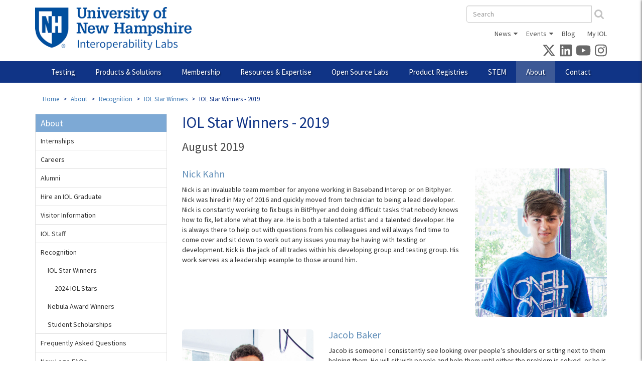

--- FILE ---
content_type: text/html; charset=utf-8
request_url: https://www.iol.unh.edu/about/recognition/iol-stars/2019
body_size: 24071
content:
<!DOCTYPE html>
<html lang="en" dir="ltr"
  xmlns:fb="https://ogp.me/ns/fb#"
  xmlns:og="https://ogp.me/ns#">
<head>
  <link rel="profile" href="http://www.w3.org/1999/xhtml/vocab" />
  <meta charset="utf-8">
  <meta name="viewport" content="width=device-width, initial-scale=1.0">
  <!--[if IE]><![endif]-->
<link rel="dns-prefetch" href="//fonts.gstatic.com" />
<link rel="preconnect" href="//fonts.gstatic.com" crossorigin="" />
<link rel="dns-prefetch" href="//www.googletagmanager.com" />
<link rel="preconnect" href="//www.googletagmanager.com" />
<meta http-equiv="Content-Type" content="text/html; charset=utf-8" />
<link rel="shortcut icon" href="https://www.iol.unh.edu/sites/all/themes/custom/iol2013/favicons/favicon.ico" type="image/vnd.microsoft.icon" />
<link rel="mask-icon" href="https://www.iol.unh.edu/sites/all/themes/custom/iol2013/favicons/safari-pinned-tab.svg" color="#003594" />
<link rel="icon" href="https://www.iol.unh.edu/sites/all/themes/custom/iol2013/favicons/favicon-16x16.png" sizes="16x16" />
<link rel="icon" href="https://www.iol.unh.edu/sites/all/themes/custom/iol2013/favicons/favicon-32x32.png" sizes="32x32" />
<link rel="icon" href="https://www.iol.unh.edu/sites/all/themes/custom/iol2013/favicons/android-chrome-192x192.png" sizes="192x192" />
<link rel="apple-touch-icon" href="https://www.iol.unh.edu/sites/all/themes/custom/iol2013/favicons/apple-touch-icon.png" sizes="180x180" />
<link rel="apple-touch-icon-precomposed" href="https://www.iol.unh.edu/sites/all/themes/custom/iol2013/favicons/apple-touch-icon-precomposed.png" sizes="180x180" />
  <title>IOL Star Winners - 2019 | InterOperability Laboratory</title>
  <link type="text/css" rel="stylesheet" href="/sites/default/files/advagg_css/css__ERVXqkh9imH6TIwa7GgaiakY9rpSEZvPEVrAYPVfkJ0__5SxhTD7q7gqn9_U6Er5oceQUdMoczuqN5rCeulVqpBY__V6RZnyTHkad6j_HLdbiV9NPMrpD_DQZq0gbesGtlyJY.css" media="all" />
<link type="text/css" rel="stylesheet" href="/sites/default/files/advagg_css/css__NTCeQ3FKrwpqECmG1f6XLl1L43AgTnzfXxCaeIfpBjc__D_EUHDAfEQdxcLiSDY7hREUWkG1Ge56_h2z3Er8V188__V6RZnyTHkad6j_HLdbiV9NPMrpD_DQZq0gbesGtlyJY.css" media="all" />
<link type="text/css" rel="stylesheet" href="/sites/default/files/advagg_css/css__x94EuVEyZh7cUrns7OGNLJ0OujOdupMP3bAbP2D6ViM__FviX13FUB-Ppa2XB29BUIJQZ1Wg-F5XiDE7XD5y7mjQ__V6RZnyTHkad6j_HLdbiV9NPMrpD_DQZq0gbesGtlyJY.css" media="all" />
<link type="text/css" rel="stylesheet" href="/sites/default/files/advagg_css/css__WXbUgQkEDqAzBSpe8KJnXLX-0wb8Jpn4x5DHn96CkKk__O9iBojJIzBsoloBwXERU-Ak-BQrUAODoC-W4IeRS0Q4__V6RZnyTHkad6j_HLdbiV9NPMrpD_DQZq0gbesGtlyJY.css" media="all" />
<link type="text/css" rel="stylesheet" href="/sites/default/files/advagg_css/css__oBVC5YRrFzguuBnLGP4Aa-mxgNvJFCJ7SpJNkw9Sywc__Y5fWERPMj_DnslP7Vcy2yqDgnmbClh59IYIfNy5Y-Sk__V6RZnyTHkad6j_HLdbiV9NPMrpD_DQZq0gbesGtlyJY.css" media="all" />
<link type="text/css" rel="stylesheet" href="/sites/default/files/advagg_css/css__ep17Eh3o6d2l4Bs3mN4ga8hQOY9G_5IHXnFQ_boJkjA__KUFrJJ2vUQzyh0B7k-zTLebttzmBrYcBoVfa6po0BGU__V6RZnyTHkad6j_HLdbiV9NPMrpD_DQZq0gbesGtlyJY.css" media="all" />
  <script>
<!--//--><![CDATA[//><!--
window.google_analytics_uacct = "G-KVMGMHJ9Q3";window.dataLayer = window.dataLayer || [];function gtag(){dataLayer.push(arguments)};gtag("js", new Date());gtag("set", "developer_id.dMDhkMT", true);gtag("config", "G-KVMGMHJ9Q3", {"groups":"default","page_path":location.pathname + location.search + location.hash,"link_attribution":true});
//--><!]]>
</script>
<script async="async" src="https://www.googletagmanager.com/gtag/js?id=G-KVMGMHJ9Q3"></script>
</head>
<body class="html not-front not-logged-in one-sidebar sidebar-first page-node page-node- page-node-4604 node-type-page">
  <div id="skip-link">
    <a href="#main-content" class="element-invisible element-focusable">Skip to main content</a>
  </div>
    
<div class="mobile-nav" id="mobile-nav">
      <form class="form-search content-search" action="/search-results" method="get" id="search-block-form--2" accept-charset="UTF-8"><div><div>
      <h2 class="element-invisible">Search form</h2>
    <div class="input-group"><input title="Enter the terms you wish to search for." placeholder="Search" class="form-control form-text" type="text" id="edit-search-block-form--4" name="as_q" value="" size="15" maxlength="128" /><span class="input-group-btn"><button type="submit" class="btn btn-default"><i class="fa fa-search" aria-hidden="true"></i></button></span></div><div class="form-actions form-wrapper form-group" id="edit-actions--2"><button class="element-invisible btn btn-primary form-submit" type="submit" id="edit-submit--2" name="op" value="Search">Search</button>
</div></div>
</div></form>      <div class="region region-mobile-nav">
    <section id="block-menu-block-14" class="block block-menu-block clearfix">

      
  <div class="menu-block-wrapper menu-block-14 menu-name-main-menu parent-mlid-0 menu-level-1">
  <ul class="menu nav"><li class="first menu-mlid-1845 collapsed start-collapsed"><a href="/testing" title="">Testing</a><ul class="menu nav"><li class="first leaf menu-mlid-1999"><a href="/solutions/certification">Accreditation and Program Participation</a></li>
<li class="menu-mlid-3502 collapsed start-collapsed"><a href="/testing/automotive" class="menu-node-unpublished menu-node-unpublished menu-node-unpublished menu-node-unpublished menu-node-unpublished menu-node-unpublished menu-node-unpublished">Automotive</a><ul class="menu nav"><li class="first menu-mlid-3756 collapsed start-collapsed"><a href="/testing/ethernet/10base-t1s">10BASE-T1S Single Pair Ethernet</a><ul class="menu nav"><li class="first leaf menu-mlid-3808"><a href="/webinar/spe-10base-t1s" title="">Webinar on Testing with 10BASE-T1S</a></li>
<li class="leaf menu-mlid-3776"><a href="/testing/ethernet/10base-t1s/test-plans">Test Plans</a></li>
<li class="last leaf menu-mlid-3761"><a href="/testing/ethernet/10base-t1s/request-testing">Request Testing</a></li>
</ul></li>
<li class="menu-mlid-3753 collapsed start-collapsed"><a href="/testing/ethernet/100base-t1">100BASE-T1 Single Pair Ethernet</a><ul class="menu nav"><li class="first leaf menu-mlid-3821"><a href="/testing/ethernet/100base-t1/t1s-webinar">Testing with 10BASE-T1S Webinar</a></li>
<li class="leaf menu-mlid-3762"><a href="/testing/ethernet/100base-t1/test-plans">Test Plans</a></li>
<li class="last leaf menu-mlid-3758"><a href="/testing/ethernet/100base-t1/request-testing">Request Testing</a></li>
</ul></li>
<li class="menu-mlid-3754 collapsed start-collapsed"><a href="/testing/ethernet/1000base-t1">1000BASE-T1 Single Pair Ethernet</a><ul class="menu nav"><li class="first leaf menu-mlid-3763"><a href="/testing/ethernet/1000base-t1/test-plans">Test Plans</a></li>
<li class="last leaf menu-mlid-3759"><a href="/testing/ethernet/1000base-t1/request-testing">Request Testing</a></li>
</ul></li>
<li class="menu-mlid-3698 collapsed start-collapsed"><a href="/testing/automotive/a2b" class="menu-node-unpublished menu-node-unpublished menu-node-unpublished menu-node-unpublished menu-node-unpublished menu-node-unpublished menu-node-unpublished menu-node-unpublished">A²B® Audio Bus</a><ul class="menu nav"><li class="first last leaf menu-mlid-3699"><a href="/testing/automotive/a2b/test-plans">Test Plans</a></li>
</ul></li>
<li class="leaf menu-mlid-3651"><a href="/testing/automotive/ethernet">Automotive Ethernet</a></li>
<li class="leaf menu-mlid-3652"><a href="/testing/automotive/networking">Automotive Networking</a></li>
<li class="leaf menu-mlid-3653"><a href="/testing/automotive/avnu">Avnu Certification</a></li>
<li class="last menu-mlid-3755 collapsed start-collapsed"><a href="/testing/ethernet/multigbase-t1" class="menu-node-unpublished menu-node-unpublished">MultiGBASE-T1 Single Pair Ethernet</a><ul class="menu nav"><li class="first leaf menu-mlid-3829"><a href="/testing/ethernet/multigbase-t1/test-plans">Test Plans</a></li>
<li class="last leaf menu-mlid-3760"><a href="/testing/ethernet/multigbase-t1/request-testing">Request Testing</a></li>
</ul></li>
</ul></li>
<li class="menu-mlid-1853 collapsed start-collapsed"><a href="/testing/broadband">Broadband</a><ul class="menu nav"><li class="first menu-mlid-1863 collapsed start-collapsed"><a href="/testing/broadband/dsl">DSL</a><ul class="menu nav"><li class="first leaf menu-mlid-2368"><a href="/testing/broadband/dsl/equipment">Test Bed Equipment</a></li>
<li class="leaf menu-mlid-3421"><a href="/testing/broadband/dsl/test-plans">Test Plans</a></li>
<li class="leaf menu-mlid-3656"><a href="/testing/broadband/dsl/test-sentinel">Test Sentinel Software</a></li>
<li class="menu-mlid-1870 collapsed start-collapsed"><a href="/testing/broadband/dsl/remote-testing">Remote Testing</a><ul class="menu nav"><li class="first last leaf menu-mlid-2354"><a href="/testing/broadband/dsl/remote-testing-agreement">DSL Remote Testing Network Usage Agreement</a></li>
</ul></li>
<li class="leaf menu-mlid-1869"><a href="/sites/default/files/brochures/dsl-brochure.pdf" title="">Brochure</a></li>
<li class="last leaf menu-mlid-2090"><a href="/testing/broadband/dsl/request-testing">Request Testing</a></li>
</ul></li>
<li class="menu-mlid-2492 collapsed start-collapsed"><a href="/testing/broadband/gfast">Gfast</a><ul class="menu nav"><li class="first leaf menu-mlid-3126"><a href="/testing/broadband/gfast/equipment">Test Bed Equipment</a></li>
<li class="leaf menu-mlid-3424"><a href="/testing/broadband/gfast/test-plans">Test Plans</a></li>
<li class="leaf menu-mlid-3657"><a href="/testing/broadband/gfast/test-sentinel">Test Sentinel Software</a></li>
<li class="leaf menu-mlid-3397"><a href="https://bbf-gfast-cert.iol.unh.edu/" title="BBF Gfast Certified List">BBF Gfast Certified List</a></li>
<li class="leaf menu-mlid-3128"><a href="/GfastCertificationTesting">Gfast Test Setup &amp; Calibration White Paper</a></li>
<li class="leaf menu-mlid-2506"><a href="/testing/broadband/gfast/plugfest">Plugfest Events</a></li>
<li class="leaf menu-mlid-2493"><a href="/sites/default/files/brochures/g_fast-brochure.pdf" title="">Brochure</a></li>
<li class="last leaf menu-mlid-2494"><a href="/testing/broadband/gfast/request-testing">Request Testing</a></li>
</ul></li>
<li class="menu-mlid-1864 collapsed start-collapsed"><a href="/testing/broadband/gpon">PON</a><ul class="menu nav"><li class="first leaf menu-mlid-3807"><a href="/webinar/pon-network-interop" class="menu-node-unpublished menu-node-unpublished menu-node-unpublished menu-node-unpublished" title="">PON Standards Webinar</a></li>
<li class="leaf menu-mlid-2128"><a href="/testing/broadband/gpon/equipment">Test Bed Equipment</a></li>
<li class="leaf menu-mlid-3422"><a href="/testing/broadband/gpon/test-plans">Test Plans</a></li>
<li class="leaf menu-mlid-3826"><a href="/testing/broadband/pon/ciena-paper" title="">Campus PON Whitepaper</a></li>
<li class="leaf menu-mlid-3658"><a href="/testing/broadband/gpon/test-sentinel">Test Sentinel Software</a></li>
<li class="menu-mlid-1884 collapsed start-collapsed"><a href="/testing/broadband/gpon/remote-testing">Remote Testing</a><ul class="menu nav"><li class="first last leaf menu-mlid-2412"><a href="/testing/broadband/gpon/remote-testing-agreement">GPON Remote Testing Network Usage Agreement</a></li>
</ul></li>
<li class="last leaf menu-mlid-2094"><a href="/testing/broadband/gpon/request-testing">Request Testing</a></li>
</ul></li>
<li class="leaf menu-mlid-3655"><a href="/testing/broadband/tr-069">TR-069</a></li>
<li class="last leaf menu-mlid-3812"><a href="/testing/broadband/wifi">Wi-Fi</a></li>
</ul></li>
<li class="menu-mlid-1855 collapsed start-collapsed"><a href="/testing/ethernet">Ethernet</a><ul class="menu nav"><li class="first menu-mlid-3536 collapsed start-collapsed"><a href="/testing/ethernet/56-gbd-serial-ethernet" class="menu-node-unpublished menu-node-unpublished menu-node-unpublished menu-node-unpublished">56 GBd Serial Ethernet</a><ul class="menu nav"><li class="first leaf menu-mlid-3845"><a href="/testing/ethernet/56-gbd-serial-ethernet/equipment">Test Bed Equipment</a></li>
<li class="leaf menu-mlid-3848"><a href="/testing/ethernet/56-gbd-serial-ethernet/test-plans">Test Plans</a></li>
<li class="last leaf menu-mlid-3842"><a href="/testing/ethernet/56-gbd-serial-ethernet/request-testing">Request Testing</a></li>
</ul></li>
<li class="menu-mlid-1935 collapsed start-collapsed"><a href="/testing/ethernet/28-gbd-serial-ethernet">28 GBd Serial Ethernet</a><ul class="menu nav"><li class="first leaf menu-mlid-3844"><a href="/testing/ethernet/28-gbd-serial-ethernet/equipment">Test Bed Equipment</a></li>
<li class="leaf menu-mlid-3847"><a href="/testing/ethernet/28-gbd-serial-ethernet/test-plans">Test Plans</a></li>
<li class="leaf menu-mlid-3682"><a href="/testing/ethernet/25-40-100gec/ethernet-test-tools">Ethernet MAC/PHY Tools</a></li>
<li class="leaf menu-mlid-1945"><a href="/sites/default/files/brochures/ethernet-brochure.pdf" title="">Brochure</a></li>
<li class="last leaf menu-mlid-3841"><a href="/testing/ethernet/28-gbd-serial-ethernet/request-testing">Request Testing</a></li>
</ul></li>
<li class="menu-mlid-3830 collapsed start-collapsed"><a href="/testing/ethernet/10-gbps-serial-ethernet" class="menu-node-unpublished menu-node-unpublished menu-node-unpublished menu-node-unpublished menu-node-unpublished menu-node-unpublished menu-node-unpublished menu-node-unpublished menu-node-unpublished menu-node-unpublished menu-node-unpublished menu-node-unpublished menu-node-unpublished menu-node-unpublished menu-node-unpublished menu-node-unpublished menu-node-unpublished">10 Gbps Serial Ethernet</a><ul class="menu nav"><li class="first leaf menu-mlid-3846"><a href="/testing/ethernet/10-gbps-serial-ethernet/equipment">Test Bed Equipment</a></li>
<li class="leaf menu-mlid-3849"><a href="/testing/ethernet/10-gbps-serial-ethernet/test-plans">Test Plans</a></li>
<li class="last leaf menu-mlid-3843"><a href="/testing/ethernet/10-gbps-serial-ethernet/request-testing">Request Testing</a></li>
</ul></li>
<li class="menu-mlid-1934 collapsed start-collapsed"><a href="/testing/ethernet/10gec">2.5, 5 and 10GBASE-T Ethernet</a><ul class="menu nav"><li class="first leaf menu-mlid-2338"><a href="/testing/ethernet/10gec/equipment">Test Bed Equipment</a></li>
<li class="leaf menu-mlid-3432"><a href="/testing/ethernet/10gec/test-plans">Test Plans</a></li>
<li class="leaf menu-mlid-3680"><a href="/testing/ethernet/10gec/ethernet-test-tools">Ethernet MAC/PHY Tools</a></li>
<li class="leaf menu-mlid-1942"><a href="/sites/default/files/brochures/ethernet-brochure.pdf" title="">Brochure</a></li>
<li class="last leaf menu-mlid-2336"><a href="/testing/ethernet/10gec/request-testing">Request Testing</a></li>
</ul></li>
<li class="menu-mlid-1908 collapsed start-collapsed"><a href="/testing/ethernet/ge">Gigabit Ethernet</a><ul class="menu nav"><li class="first leaf menu-mlid-2421"><a href="/testing/ethernet/ge/equipment">Test Bed Equipment</a></li>
<li class="leaf menu-mlid-3429"><a href="/testing/ethernet/ge/test-plans">Test Plans</a></li>
<li class="leaf menu-mlid-3685"><a href="/testing/ethernet/ge/ethernet-test-tools">Ethernet MAC/PHY Tools</a></li>
<li class="leaf menu-mlid-2401"><a href="/testing/ethernet/ge/test-modes-help">Test Mode Tutorial</a></li>
<li class="leaf menu-mlid-2409"><a href="/sites/default/files/brochures/ethernet-brochure.pdf" title="">Brochure</a></li>
<li class="last leaf menu-mlid-2095"><a href="/testing/ethernet/ge/request-testing">Request Testing</a></li>
</ul></li>
<li class="menu-mlid-1907 collapsed start-collapsed"><a href="/testing/ethernet/fe">Fast Ethernet</a><ul class="menu nav"><li class="first leaf menu-mlid-2126"><a href="/testing/ethernet/fe/equipment">Test Bed Equipment</a></li>
<li class="leaf menu-mlid-3428"><a href="/testing/ethernet/fe/test-plans">Test Plans</a></li>
<li class="leaf menu-mlid-3684"><a href="/testing/ethernet/fe/ethernet-test-tools">Ethernet MAC/PHY Tools</a></li>
<li class="leaf menu-mlid-1923"><a href="/sites/default/files/brochures/ethernet-brochure.pdf" title="">Brochure</a></li>
<li class="last leaf menu-mlid-2092"><a href="/testing/ethernet/fe/request-testing">Request Testing</a></li>
</ul></li>
<li class="menu-mlid-1904 collapsed start-collapsed"><a href="/testing/ethernet/10baset">10BASE-T Testing Service</a><ul class="menu nav"><li class="first leaf menu-mlid-3425"><a href="/testing/ethernet/10baset/test-plans">Test Plans</a></li>
<li class="leaf menu-mlid-3681"><a href="/testing/ethernet/10baset/ethernet-test-tools">Ethernet MAC/PHY Tools</a></li>
<li class="last leaf menu-mlid-1919"><a href="/sites/default/files/brochures/ethernet-brochure.pdf" title="">Brochure</a></li>
</ul></li>
<li class="menu-mlid-1906 collapsed start-collapsed"><a href="/testing/ethernet/ae">Automotive Ethernet</a><ul class="menu nav"><li class="first leaf menu-mlid-3822"><a href="/testing/ethernet/ae/t1s-webinar">10BASE-T1S Webinar</a></li>
<li class="leaf menu-mlid-3687"><a href="/testing/ethernet/ae/test-plans">Test Plans</a></li>
<li class="leaf menu-mlid-3683"><a href="/testing/ethernet/ae/ethernet-test-tools">Ethernet MAC/PHY Tools</a></li>
<li class="leaf menu-mlid-1922"><a href="/sites/default/files/brochures/automotive-ethernet-brochure.pdf" title="">Brochure</a></li>
<li class="last leaf menu-mlid-2086"><a href="/testing/ethernet/ae/request-testing">Request Testing</a></li>
</ul></li>
<li class="menu-mlid-1909 collapsed start-collapsed"><a href="/testing/ethernet/poe">Power over Ethernet</a><ul class="menu nav"><li class="first leaf menu-mlid-3804"><a href="/webinar/spe" title="">Demystifying the Powers of SPE Webinar</a></li>
<li class="leaf menu-mlid-2141"><a href="/testing/ethernet/poe/equipment">Test Bed Equipment</a></li>
<li class="leaf menu-mlid-3430"><a href="/testing/ethernet/poe/test-plans">Test Plans</a></li>
<li class="leaf menu-mlid-3544"><a href="/testing/ethernet/poe/certification">Ethernet Alliance PoE Certification</a></li>
<li class="leaf menu-mlid-3700"><a href="https://ea-poe-cert.iol.unh.edu/" title="">EA Certified PoE Products</a></li>
<li class="leaf menu-mlid-2107"><a href="/testing/ethernet/poe/request-testing">Request Testing</a></li>
<li class="last leaf menu-mlid-3697"><a href="/testing/ethernet/poe/quote" class="menu-node-unpublished menu-node-unpublished menu-node-unpublished menu-node-unpublished">Request a Quote</a></li>
</ul></li>
<li class="last menu-mlid-1905 collapsed start-collapsed"><a href="/testing/ethernet/cts">Cable and Channel Testing</a><ul class="menu nav"><li class="first last leaf menu-mlid-3426"><a href="/testing/ethernet/cts/test-plans">Test Plans</a></li>
</ul></li>
</ul></li>
<li class="menu-mlid-1856 collapsed start-collapsed"><a href="/testing/hpc">High Performance Computing</a><ul class="menu nav"><li class="first leaf menu-mlid-3650"><a href="/testing/hpc/50-100-200-400gec" title="">56 GBd Serial Ethernet</a></li>
<li class="leaf menu-mlid-3649"><a href="/testing/hpc/25-40-100gec" title="">28 GBd Serial Ethernet</a></li>
<li class="leaf menu-mlid-3662"><a href="/testing/hpc/10gec" title="">2.5, 5, and 10GBASE-T Ethernet</a></li>
<li class="leaf menu-mlid-3664"><a href="/testing/hpc/ocp">Open Networking</a></li>
<li class="leaf menu-mlid-3710"><a href="/testing/hpc/pcie">PCIe</a></li>
<li class="leaf menu-mlid-3663"><a href="/testing/hpc/esp">Data Center Bridging</a></li>
<li class="last menu-mlid-1933 collapsed start-collapsed"><a href="/testing/hpc/ofa">OpenFabrics</a><ul class="menu nav"><li class="first leaf menu-mlid-2139"><a href="/testing/hpc/ofa/equipment">Test Bed Equipment</a></li>
<li class="leaf menu-mlid-1940"><a href="/testing/hpc/ofa/logo">Logo Program &amp; Test Plan</a></li>
<li class="leaf menu-mlid-2370"><a href="/testing/hpc/ofa/membership">OFA and OFILG Membership</a></li>
<li class="leaf menu-mlid-1938"><a href="/testing/hpc/ofa/faq">OFA Logo Test Tutorial</a></li>
<li class="leaf menu-mlid-3666"><a href="/testing/hpc/ofa/interop-list">OFA Logo List</a></li>
<li class="leaf menu-mlid-3665"><a href="/testing/hpc/ofa/exs">UNH Extended Sockets Library</a></li>
<li class="leaf menu-mlid-1937"><a href="/testing/hpc/ofa/grouptest">Plugfest  Events</a></li>
<li class="last leaf menu-mlid-1936"><a href="/sites/default/files/brochures/ofilg-brochure.pdf" title="">Brochure</a></li>
</ul></li>
</ul></li>
<li class="menu-mlid-1854 collapsed start-collapsed"><a href="/testing/home">Home Networking</a><ul class="menu nav"><li class="first menu-mlid-1865 collapsed start-collapsed"><a href="/testing/home/hnc">Home Gateways</a><ul class="menu nav"><li class="first leaf menu-mlid-2908"><a href="/testing/home/hnc/equipment">Test Bed Equipment</a></li>
<li class="leaf menu-mlid-3434"><a href="/testing/home/hnc/test-plans">Test Plans</a></li>
<li class="leaf menu-mlid-2400"><a href="https://www.ipv6ready.org/db/index.php/public/search/?etc=E&amp;do=1&amp;o=4" title="">IPv6 CE Router Tested List</a></li>
<li class="leaf menu-mlid-2328"><a href="https://www.broadband-forum.org/implementation/certified-products/tr-069-certified-products" title="">BBF.069 Certification List</a></li>
<li class="leaf menu-mlid-3628"><a href="/testing/home/hnc/intact">IOL INTACT® Software</a></li>
<li class="last leaf menu-mlid-2907"><a href="/testing/home/hnc/request-testing">Request Testing</a></li>
</ul></li>
<li class="leaf menu-mlid-3660"><a href="/testing/home/tr-069">TR-069</a></li>
<li class="last leaf menu-mlid-3661"><a href="/testing/home/wifi">WiFi</a></li>
</ul></li>
<li class="menu-mlid-3757 collapsed start-collapsed"><a href="/testing/industrial" class="menu-node-unpublished menu-node-unpublished menu-node-unpublished menu-node-unpublished menu-node-unpublished menu-node-unpublished">Industrial</a><ul class="menu nav"><li class="first menu-mlid-3764 collapsed start-collapsed"><a href="/testing/industrial/10base-t1l" class="menu-node-unpublished menu-node-unpublished">10BASE-T1L Single Pair Ethernet</a><ul class="menu nav"><li class="first leaf menu-mlid-3823"><a href="/testing/industrial/10base-t1l/spe-webinar">Powers of SPE Webinar</a></li>
<li class="leaf menu-mlid-3796"><a href="/testing/industrial/10base-t1l/test-plans">Test Plans</a></li>
<li class="last leaf menu-mlid-3766"><a href="/testing/industrial/10base-t1l/request-testing">Request Testing</a></li>
</ul></li>
<li class="last menu-mlid-3765 collapsed start-collapsed"><a href="/testing/industrial/ethernet-apl">Ethernet-APL</a><ul class="menu nav"><li class="first leaf menu-mlid-3824"><a href="/esting/industrial/ethernet-apl/spe-webinar">Powers of SPE Webinar</a></li>
<li class="leaf menu-mlid-3768"><a href="/testing/industrial/ethernet-apl/tools">Ethernet-APL Test Fixtures</a></li>
<li class="leaf menu-mlid-3783"><a href="/testing/industrial/ethernet-apl/software" title="">Ethernet-APL Test Software</a></li>
<li class="last leaf menu-mlid-3767"><a href="/testing/industrial/ethernet-apl/request-testing">Request Testing</a></li>
</ul></li>
</ul></li>
<li class="menu-mlid-3204 collapsed start-collapsed"><a href="/testing/iot">Internet of Things</a><ul class="menu nav"><li class="first last menu-mlid-3790 collapsed start-collapsed"><a href="/testing/iot/arm-systemready">Arm SystemReady Certification</a><ul class="menu nav"><li class="first leaf menu-mlid-3791"><a href="https://www.arm.com/architecture/system-architectures/systemready-certification-program/es" title="">Arm SystemReady ES</a></li>
<li class="leaf menu-mlid-3792"><a href="https://developer.arm.com/documentation/102529/latest" title="">ES Test and Certification Guide</a></li>
<li class="leaf menu-mlid-3793"><a href="https://developer.arm.com/Architectures/Arm%20SystemReady%20IR" title="">Arm SystemReady IR</a></li>
<li class="last leaf menu-mlid-3794"><a href="https://developer.arm.com/documentation/DUI1101/1-1/Test-SystemReady-IR" title="">IR IoT Integration, Test, and Certification Guide</a></li>
</ul></li>
</ul></li>
<li class="menu-mlid-2189 collapsed start-collapsed"><a href="/testing/ip">IP Networking</a><ul class="menu nav"><li class="first menu-mlid-3572 collapsed start-collapsed"><a href="/testing/ip/firewall" class="menu-node-unpublished menu-node-unpublished menu-node-unpublished menu-node-unpublished menu-node-unpublished menu-node-unpublished menu-node-unpublished menu-node-unpublished menu-node-unpublished menu-node-unpublished menu-node-unpublished menu-node-unpublished">Firewall</a><ul class="menu nav"><li class="first leaf menu-mlid-3627"><a href="/testing/ip/firewall/intact" title="">IPv6 Test Software: IOL INTACT®</a></li>
<li class="leaf menu-mlid-3582"><a href="/testing/ip/firewall/test-plans">Test Plans</a></li>
<li class="leaf menu-mlid-3696"><a href="/sites/default/files/brochures/firewall-brochure.pdf" title="Firewall Brochure">Firewall Brochure</a></li>
<li class="last leaf menu-mlid-3581"><a href="/testing/ip/firewall/request-testing">Request Testing</a></li>
</ul></li>
<li class="last leaf menu-mlid-3732"><a href="/testing/ip/netsecopen-cert">NetSecOPEN Certification</a></li>
</ul></li>
<li class="menu-mlid-3692 collapsed start-collapsed"><a href="/testing/ipv6" class="menu-node-unpublished menu-node-unpublished menu-node-unpublished menu-node-unpublished menu-node-unpublished menu-node-unpublished">IPv6 Testing &amp; Certification</a><ul class="menu nav"><li class="first menu-mlid-3348 collapsed start-collapsed"><a href="/testing/ip/ipv6-app" class="menu-node-unpublished menu-node-unpublished menu-node-unpublished menu-node-unpublished menu-node-unpublished">IPv6 Application</a><ul class="menu nav"><li class="first leaf menu-mlid-3527"><a href="/testing/ip/ipv6-app/test-plans">Test Plans</a></li>
<li class="leaf menu-mlid-3638"><a href="/testing/ip/ipv6-app/usgv6">USGv6 Testing Program</a></li>
<li class="last leaf menu-mlid-3526"><a href="/testing/ip/ipv6-app/request-testing">Request Testing</a></li>
</ul></li>
<li class="leaf menu-mlid-3634"><a href="/testing/ip/ce-router">IPv6 CE Router</a></li>
<li class="menu-mlid-1866 collapsed start-collapsed"><a href="/testing/ip/ipv6">IPv6 Host</a><ul class="menu nav"><li class="first leaf menu-mlid-2306"><a href="/testing/ip/ipv6/equipment" title="IPv6 Consortium Test Suites">Test Bed Equipment</a></li>
<li class="leaf menu-mlid-3436"><a href="/testing/ip/ipv6/test-plans">Test Plans</a></li>
<li class="leaf menu-mlid-2345"><a href="https://www.ipv6ready.org/db/index.php/public/?o=4" title="">IPv6 Ready Logo</a></li>
<li class="leaf menu-mlid-3629"><a href="/testing/ip/ipv6/intact" title="">IPv6 Test Software: IOL INTACT®</a></li>
<li class="leaf menu-mlid-3775"><a href="/testing/ip/ipv6/usgv6">USGv6 Testing Program</a></li>
<li class="leaf menu-mlid-3774"><a href="/testing/ip/ipv6/usgv6-r1" title="">USGv6-r1 Product Registry</a></li>
<li class="leaf menu-mlid-3789"><a href="/testing/ip/ipv6-host/usgv6-faq">USGv6 &amp; IPv6 Ready Logo Testing FAQ</a></li>
<li class="leaf menu-mlid-1887"><a href="/sites/default/files/brochures/ipv6_brochure.pdf" title="">Brochure</a></li>
<li class="last leaf menu-mlid-2302"><a href="/testing/ip/ipv6/request-testing" title="Request IPv6 Consortium Testing">Request Testing</a></li>
</ul></li>
<li class="menu-mlid-3619 collapsed start-collapsed"><a href="/testing/ip/ipv6-router" class="menu-node-unpublished menu-node-unpublished menu-node-unpublished menu-node-unpublished">IPv6 Router</a><ul class="menu nav"><li class="first leaf menu-mlid-3626"><a href="/testing/ip/ipv6-router/intact" title="">IPv6 Test Software: IOL INTACT®</a></li>
<li class="leaf menu-mlid-3631"><a href="/testing/ip/ipv6-router/test-plans">Test Plans</a></li>
<li class="leaf menu-mlid-3623"><a href="https://www.ipv6ready.org/db/index.php/public/?o=4" title="">IPV6 Ready Logo</a></li>
<li class="leaf menu-mlid-3786"><a href="/registry/usgv6" title="">USGv6-r1 Product Registry</a></li>
<li class="leaf menu-mlid-3639"><a href="/testing/ip/ipv6-router/usgv6">USGv6 Testing Program</a></li>
<li class="leaf menu-mlid-3788"><a href="/testing/ip/ipv6/usgv6-faq">USGv6 &amp; IPv6 Ready Logo Testing FAQ</a></li>
<li class="last leaf menu-mlid-3630"><a href="/testing/ip/ipv6-router/request-testing">Request Testing</a></li>
</ul></li>
<li class="last menu-mlid-3778 collapsed start-collapsed"><a href="/testing/ip/usgv6">USGv6 Testing Program</a><ul class="menu nav"><li class="first leaf menu-mlid-3779"><a href="/testing/ip/usgv6/test-plans">Test Plans</a></li>
<li class="leaf menu-mlid-3780"><a href="/ip/usgv6/usgv6-r1-registry">USGv6-r1 Product Registry</a></li>
<li class="leaf menu-mlid-3781"><a href="/testing/ip/ipv6/usgv6/tools" title="">USGv6 Test Software: IOL INTACT®</a></li>
<li class="last leaf menu-mlid-3525"><a href="/testing/ip/ipv6/usgv6/faq" class="menu-node-unpublished menu-node-unpublished menu-node-unpublished menu-node-unpublished" title="">USGv6 and IPv6 Testing FAQ</a></li>
</ul></li>
</ul></li>
<li class="menu-mlid-1857 collapsed start-collapsed"><a href="/testing/mobile">Mobile and Wireless</a><ul class="menu nav"><li class="first menu-mlid-3522 collapsed start-collapsed"><a href="/testing/mobile/mipi" class="menu-node-unpublished menu-node-unpublished menu-node-unpublished">MIPI</a><ul class="menu nav"><li class="first leaf menu-mlid-3523"><a href="/testing/mobile/mipi/equipment">Test Bed Equipment</a></li>
<li class="leaf menu-mlid-3531"><a href="/testing/mobile/mipi/test-plans">Test Plans</a></li>
<li class="leaf menu-mlid-2359"><a href="/sites/default/files/brochures/mipi-brochure.pdf" title="">Brochure</a></li>
<li class="last leaf menu-mlid-2099"><a href="/testing/mobile/mipi/request-testing">Request Testing</a></li>
</ul></li>
<li class="last menu-mlid-1952 collapsed start-collapsed"><a href="/testing/mobile/wifi">Wi-Fi</a><ul class="menu nav"><li class="first leaf menu-mlid-3825"><a href="/testing/mobile/wifi/iot-webinar">WiFi for IoT Webinar</a></li>
<li class="leaf menu-mlid-3803"><a href="/webinar/wifi/tr-398i3">TR-398 Wi-Fi Testing Webinar</a></li>
<li class="leaf menu-mlid-3220"><a href="/testing/mobile/wifi/equipment">Test Bed Equipment</a></li>
<li class="leaf menu-mlid-3440"><a href="/testing/mobile/wifi/test-plans">Test Plans</a></li>
<li class="leaf menu-mlid-2356"><a href="/testing/mobile/wifi/tools">Test Tools and Equipment</a></li>
<li class="leaf menu-mlid-3475"><a href="/testing/mobile/wifi/tools/octoscope" class="menu-node-unpublished menu-node-unpublished menu-node-unpublished menu-node-unpublished menu-node-unpublished menu-node-unpublished menu-node-unpublished menu-node-unpublished menu-node-unpublished menu-node-unpublished menu-node-unpublished">Spirent OCTOBOX Testing Equipment</a></li>
<li class="leaf menu-mlid-3853"><a href="/testing/mobile/wifi/tools/alethea-wicheck" class="menu-node-unpublished menu-node-unpublished menu-node-unpublished menu-node-unpublished">Alethea Wi-Fi Equipment</a></li>
<li class="leaf menu-mlid-3726"><a href="https://www.broadband-forum.org/testing-and-certification-programs/bbf-398-carrier-grade-wifi" title="">BBF.398 Grade Wi-Fi Products</a></li>
<li class="leaf menu-mlid-1960"><a href="/sites/default/files/brochures/wireless-brochure.pdf" title="">Brochure</a></li>
<li class="last leaf menu-mlid-3219"><a href="/testing/mobile/wifi/request-testing">Request Testing</a></li>
</ul></li>
</ul></li>
<li class="menu-mlid-3411 collapsed start-collapsed"><a href="/testing/nvme" class="menu-node-unpublished menu-node-unpublished menu-node-unpublished">NVMe® Technologies</a><ul class="menu nav"><li class="first leaf menu-mlid-3641"><a href="/testing/nvme/nvme" title="">NVMe®</a></li>
<li class="leaf menu-mlid-3642"><a href="/testing/nvme/nvme-of" title="">NVMe®/TCP protocol</a></li>
<li class="leaf menu-mlid-3643"><a href="/testing/nvme/nvmeof-roce" title="">NVMe®/RDMA</a></li>
<li class="last leaf menu-mlid-3644"><a href="/testing/nvme/nvmeof-fc" title="">NVMe®/FC protocol</a></li>
</ul></li>
<li class="menu-mlid-2918 collapsed start-collapsed"><a href="/testing/open-networking">Open Networking</a><ul class="menu nav"><li class="first menu-mlid-2919 collapsed start-collapsed"><a href="/testing/open-networking/ocp">Open Networking Solutions</a><ul class="menu nav"><li class="first leaf menu-mlid-3131"><a href="/testing/open-networking/ocp/equipment">Test Bed Equipment</a></li>
<li class="leaf menu-mlid-3441"><a href="/testing/open-networking/ocp/test-plans">Test Plans</a></li>
<li class="leaf menu-mlid-3667"><a href="/testing/open-networking/ocp/registry">Open Networking Integrator&#039;s List</a></li>
<li class="leaf menu-mlid-3198"><a href="/OCPWhitePaper">Interop Testing White Paper</a></li>
<li class="leaf menu-mlid-3196"><a href="/event/2017/05/open-networking-cwdm4-plugfest">Plugfest Events</a></li>
<li class="leaf menu-mlid-3244"><a href="/testing/open-networking/tools" class="menu-node-unpublished menu-node-unpublished menu-node-unpublished menu-node-unpublished menu-node-unpublished menu-node-unpublished menu-node-unpublished menu-node-unpublished" title="">Test Tools</a></li>
<li class="leaf menu-mlid-3352"><a href="/sites/default/files/brochures/onc-brochure.pdf" title="">Brochure</a></li>
<li class="last leaf menu-mlid-3086"><a href="/testing/open-networking/ocp/request-testing">Request Testing</a></li>
</ul></li>
<li class="last leaf menu-mlid-3722"><a href="/testing/open-networking/linuxprojects">Linux Foundation Projects</a></li>
</ul></li>
<li class="menu-mlid-1858 collapsed start-collapsed"><a href="/testing/storage">Storage</a><ul class="menu nav"><li class="first menu-mlid-1967 collapsed start-collapsed"><a href="/testing/storage/fc" class="menu-node-unpublished">Fibre Channel</a><ul class="menu nav"><li class="first leaf menu-mlid-2127"><a href="/testing/storage/fc/equipment">Test Bed Equipment</a></li>
<li class="leaf menu-mlid-3448"><a href="/testing/storage/fc/test-plans">Test Plans</a></li>
<li class="leaf menu-mlid-1988"><a href="/testing/storage/fc/tools">Test Tools</a></li>
<li class="leaf menu-mlid-3646"><a href="/testing/storage/fc/interact">NVMe Test Software</a></li>
<li class="leaf menu-mlid-3566"><a href="/testing/storage/fc/tutorial">Fibre Channel Tutorial</a></li>
<li class="leaf menu-mlid-1986"><a href="/sites/default/files/brochures/FCC-brochure.pdf" title="">Brochure</a></li>
<li class="last leaf menu-mlid-2093"><a href="/testing/storage/fc/request-testing">Request Testing</a></li>
</ul></li>
<li class="menu-mlid-1963 collapsed start-collapsed"><a href="/testing/storage/iscsi">iSCSI</a><ul class="menu nav"><li class="first leaf menu-mlid-2149"><a href="/testing/storage/iscsi/equipment">Test Bed Equipment</a></li>
<li class="leaf menu-mlid-3799"><a href="/testing/storage/iscsi/test-plans">Test Plans</a></li>
<li class="leaf menu-mlid-3669"><a href="/testing/storage/iscsi/integrators-list">iSCSI over DCB Integrator&#039;s List</a></li>
<li class="last leaf menu-mlid-1970"><a href="/sites/default/files/brochures/iSCSI-Brochure.pdf" title="">Brochure</a></li>
</ul></li>
<li class="menu-mlid-1966 collapsed start-collapsed"><a href="/testing/storage/nvme">NVMe™</a><ul class="menu nav"><li class="first leaf menu-mlid-2138"><a href="/testing/storage/nvme/equipment">Test Bed Equipment</a></li>
<li class="leaf menu-mlid-3447"><a href="/testing/storage/nvme/test-plans">Test Plans</a></li>
<li class="leaf menu-mlid-3648"><a href="/testing/storage/nvme/integrators-list">NVMe Integrator&#039;s List</a></li>
<li class="leaf menu-mlid-1984"><a href="/testing/storage/nvme/tools">NVMe Analyzers &amp; Exercisers</a></li>
<li class="leaf menu-mlid-3645"><a href="/testing/storage/nvme/interact">NVMe Test Software</a></li>
<li class="leaf menu-mlid-1982"><a href="/sites/default/files/brochures/NVMe-Brochure.pdf" title="NVMe Brochure">Brochure</a></li>
<li class="last leaf menu-mlid-2104"><a href="/testing/storage/nvme/request-testing">Request Testing</a></li>
</ul></li>
<li class="menu-mlid-3550 collapsed start-collapsed"><a href="/testing/storage/nvme-of" class="menu-node-unpublished menu-node-unpublished menu-node-unpublished menu-node-unpublished menu-node-unpublished menu-node-unpublished menu-node-unpublished menu-node-unpublished menu-node-unpublished menu-node-unpublished">NVMe® over Fabrics</a><ul class="menu nav"><li class="first leaf menu-mlid-3709"><a href="/testing/storage/nvme-of/equipment">Test Bed Equipment</a></li>
<li class="leaf menu-mlid-3567"><a href="/testing/storage/nvme-of/test-plans">Test Plans</a></li>
<li class="leaf menu-mlid-3557"><a href="/sites/default/files/brochures/NVMe-Brochure.pdf" title="NVMe Brochure">Brochure</a></li>
<li class="last leaf menu-mlid-3556"><a href="/testing/storage/nvme-of/request-testing">Request Testing</a></li>
</ul></li>
<li class="menu-mlid-3771 collapsed start-collapsed"><a href="/testing/storage/ocp-nvme">OCP NVMe® SSD</a><ul class="menu nav"><li class="first leaf menu-mlid-3809"><a href="/testing/storage/ocp-nvme/partner-tools" title="">Partner Test Tools</a></li>
<li class="leaf menu-mlid-3810"><a href="/testing/storage/ocp-nvme/nvme-tools" title="">NVMe Analyzers and Exercisers</a></li>
<li class="last leaf menu-mlid-3772"><a href="/testing/storage/ocp-nvme/request-testing">Request Testing</a></li>
</ul></li>
<li class="menu-mlid-3711 collapsed start-collapsed"><a href="/testing/storage/pcie">PCIe</a><ul class="menu nav"><li class="first last leaf menu-mlid-2106"><a href="/testing/storage/pcie/request-testing">Request Testing</a></li>
</ul></li>
<li class="last leaf menu-mlid-3203"><a href="/testing/commercial-test-tools/storage" title="Storage Test Tools">Storage Test Tools</a></li>
</ul></li>
<li class="menu-mlid-1859 collapsed start-collapsed"><a href="/testing/switching">Switching/Timing</a><ul class="menu nav"><li class="first menu-mlid-1989 collapsed start-collapsed"><a href="/testing/switching/avnu">Avnu Certification</a><ul class="menu nav"><li class="first leaf menu-mlid-3235"><a href="/testing/switching/avnu/equipment">Test Bed Equipment</a></li>
<li class="leaf menu-mlid-3449"><a href="/testing/switching/avnu/test-plans">Test Plans</a></li>
<li class="leaf menu-mlid-1993"><a href="/testing/switching/avnu/faq" title="">Avnu Certification Process</a></li>
<li class="leaf menu-mlid-3461"><a href="/sites/default/files/test-services/avnu/AVnu-Alliance_UNH-IOL_Certifcation-Overview.pdf" title="">Process &amp; Membership Overview</a></li>
<li class="leaf menu-mlid-3674"><a href="/testing/switching/avnu/tools">Avnu Test Tools</a></li>
<li class="leaf menu-mlid-1992"><a href="/sites/default/files/brochures/avnu-brochure.pdf" title="">Brochure</a></li>
<li class="last leaf menu-mlid-2085"><a href="/testing/switching/avnu/request-testing">Request Testing</a></li>
</ul></li>
<li class="menu-mlid-1991 collapsed start-collapsed"><a href="/testing/switching/esp">Ethernet Switching Protocols</a><ul class="menu nav"><li class="first leaf menu-mlid-2418"><a href="/testing/switching/esp/equipment">Test Bed Equipment</a></li>
<li class="leaf menu-mlid-3451"><a href="/testing/switching/esp/test-plans">Test Plans</a></li>
<li class="leaf menu-mlid-3647"><a href="/testing/switching/esp/interact">NVMe Test Software</a></li>
<li class="leaf menu-mlid-3675"><a href="/testing/switching/esp/violett">802.1 Core Test Software</a></li>
<li class="leaf menu-mlid-1997"><a href="/testing/switching/esp/services">Service Description</a></li>
<li class="leaf menu-mlid-2399"><a href="/sites/default/files/brochures/ESP-Brochure.pdf" title="">Brochure</a></li>
<li class="last leaf menu-mlid-2091"><a href="/testing/switching/esp/request-testing">Request Testing</a></li>
</ul></li>
<li class="menu-mlid-1990 collapsed start-collapsed"><a href="/testing/switching/1588">IEEE 1588</a><ul class="menu nav"><li class="first leaf menu-mlid-2365"><a href="/testing/switching/1588/equipment">Test Bed Equipment</a></li>
<li class="leaf menu-mlid-3450"><a href="/testing/switching/1588/test-plans">Test Plans</a></li>
<li class="leaf menu-mlid-1994"><a href="/sites/default/files/brochures/ieee-1588-brochure.pdf" title="">Brochure</a></li>
<li class="leaf menu-mlid-2364"><a href="/testing/switching/1588/request-testing">Request Testing</a></li>
<li class="leaf menu-mlid-3715"><a href="/testing/switching/1588/violett-for-ptp">PTP Test Tools</a></li>
<li class="last leaf menu-mlid-3539"><a href="/1588/power" title="Pilot Program for IEEE 1588 Power Profile Certification Testing">Power Profile Cert Pilot Program</a></li>
</ul></li>
<li class="leaf menu-mlid-3677"><a href="/testing/switching/onf">OpenFlow (ONF)</a></li>
<li class="last leaf menu-mlid-3676"><a href="/testing/switching/ocp">Open Networking Test Service (OCP)</a></li>
</ul></li>
<li class="last menu-mlid-3239 collapsed start-collapsed"><a href="/testing/tsn" class="menu-node-unpublished menu-node-unpublished menu-node-unpublished menu-node-unpublished menu-node-unpublished menu-node-unpublished">Time Sensitive Networks</a><ul class="menu nav"><li class="first menu-mlid-3240 collapsed start-collapsed"><a href="/testing/tsn/automotive-networking" class="menu-node-unpublished menu-node-unpublished menu-node-unpublished menu-node-unpublished menu-node-unpublished menu-node-unpublished menu-node-unpublished menu-node-unpublished menu-node-unpublished menu-node-unpublished menu-node-unpublished menu-node-unpublished menu-node-unpublished">Automotive Networking</a><ul class="menu nav"><li class="first leaf menu-mlid-3453"><a href="/testing/tsn/automotive-networking/test-plans">Test Plans</a></li>
<li class="leaf menu-mlid-3671"><a href="/testing/tsn/automotive-networking/tools">Time Sensitive Test Tools</a></li>
<li class="leaf menu-mlid-3592"><a href="/sites/default/files/brochures/tsn.pdf" title="">Brochure</a></li>
<li class="last leaf menu-mlid-3333"><a href="/testing/tsn/automotive-networking/request-testing">Request Testing</a></li>
</ul></li>
<li class="leaf menu-mlid-3678"><a href="/testing/tsn/avnu">Avnu Certification</a></li>
<li class="leaf menu-mlid-3679"><a href="/testing/tsn/1588">IEEE 1588</a></li>
<li class="menu-mlid-3241 collapsed start-collapsed"><a href="/testing/tsn/industrial-networking" class="menu-node-unpublished menu-node-unpublished menu-node-unpublished menu-node-unpublished menu-node-unpublished menu-node-unpublished menu-node-unpublished">Industrial Networking</a><ul class="menu nav"><li class="first leaf menu-mlid-3805"><a href="/webinar/tsn-spe-feb24">SPE and TSN Webinar Series</a></li>
<li class="leaf menu-mlid-3454"><a href="/testing/tsn/industrial-networking/test-plans">Test Plans</a></li>
<li class="leaf menu-mlid-3672"><a href="/testing/tsn/industrial-networking/tools">Time Sensitive Test Tools</a></li>
<li class="leaf menu-mlid-3593"><a href="/sites/default/files/brochures/tsn.pdf" title="">Brochure</a></li>
<li class="last leaf menu-mlid-3334"><a href="/testing/tsn/industrial-networking/request-testing">Request Testing</a></li>
</ul></li>
<li class="last menu-mlid-3242 collapsed start-collapsed"><a href="/testing/tsn/proav" class="menu-node-unpublished menu-node-unpublished menu-node-unpublished menu-node-unpublished menu-node-unpublished menu-node-unpublished menu-node-unpublished">ProAV Bridge</a><ul class="menu nav"><li class="first leaf menu-mlid-3455"><a href="/testing/tsn/proav/test-plans">Test Plans</a></li>
<li class="leaf menu-mlid-3673"><a href="/testing/tsn/proav/tools">Time Sensitive Test Tools</a></li>
<li class="leaf menu-mlid-3594"><a href="/sites/default/files/brochures/tsn.pdf" title="">Brochure</a></li>
<li class="last leaf menu-mlid-3335"><a href="/testing/tsn/proav/request-testing">Request Testing</a></li>
</ul></li>
</ul></li>
</ul></li>
<li class="menu-mlid-1846 collapsed start-collapsed"><a href="/solutions" title="">Products &amp; Solutions</a><ul class="menu nav"><li class="first menu-mlid-3247 collapsed start-collapsed"><a href="/solutions/test-tools/violett" class="menu-node-unpublished menu-node-unpublished menu-node-unpublished menu-node-unpublished menu-node-unpublished menu-node-unpublished menu-node-unpublished menu-node-unpublished menu-node-unpublished menu-node-unpublished menu-node-unpublished menu-node-unpublished menu-node-unpublished menu-node-unpublished menu-node-unpublished menu-node-unpublished menu-node-unpublished menu-node-unpublished menu-node-unpublished menu-node-unpublished menu-node-unpublished menu-node-unpublished menu-node-unpublished menu-node-unpublished menu-node-unpublished menu-node-unpublished menu-node-unpublished menu-node-unpublished menu-node-unpublished menu-node-unpublished menu-node-unpublished menu-node-unpublished menu-node-unpublished menu-node-unpublished menu-node-unpublished menu-node-unpublished">802.1 Core Test Software</a><ul class="menu nav"><li class="first last leaf menu-mlid-3251"><a href="/solutions/test-tools/violett/quote" class="menu-node-unpublished menu-node-unpublished menu-node-unpublished">Request a Quote</a></li>
</ul></li>
<li class="menu-mlid-3463 collapsed start-collapsed"><a href="/solutions/test-tools/test-sentinel" class="menu-node-unpublished menu-node-unpublished menu-node-unpublished menu-node-unpublished menu-node-unpublished menu-node-unpublished menu-node-unpublished menu-node-unpublished menu-node-unpublished menu-node-unpublished menu-node-unpublished menu-node-unpublished menu-node-unpublished menu-node-unpublished menu-node-unpublished menu-node-unpublished menu-node-unpublished menu-node-unpublished menu-node-unpublished menu-node-unpublished menu-node-unpublished menu-node-unpublished menu-node-unpublished menu-node-unpublished menu-node-unpublished">DSL/Gfast Test Software</a><ul class="menu nav"><li class="first leaf menu-mlid-3543"><a href="/sites/default/files/brochures/Test_Sentinel.pdf" title="Test Sentinel Information">Test Sentinel Datasheet</a></li>
<li class="last leaf menu-mlid-3467"><a href="/solutions/test-tools/test-sentinel/quote" class="menu-node-unpublished menu-node-unpublished">Request a Quote</a></li>
</ul></li>
<li class="menu-mlid-3201 collapsed start-collapsed"><a href="/solutions/test-tools/ethernet">Ethernet Test Fixtures &amp; Software</a><ul class="menu nav"><li class="first leaf menu-mlid-3737"><a href="/solutions/test-tools/apl">Ethernet-APL Test Fixtures</a></li>
<li class="collapsed menu-mlid-3769"><a href="/solutions/test-tools/apl/software" class="menu-node-unpublished menu-node-unpublished menu-node-unpublished menu-node-unpublished">Ethernet-APL Test Software</a></li>
<li class="leaf menu-mlid-3499"><a href="/solutions/test-tools/ethernet/bitphyer">BitPhyer Tools (MAC)</a></li>
<li class="last menu-mlid-3500 collapsed start-collapsed"><a href="/solutions/test-tools/ethernet/qualiphyer" class="menu-node-unpublished menu-node-unpublished">QualiPhyer Tools (PHY)</a><ul class="menu nav"><li class="first leaf menu-mlid-3246"><a href="/solutions/test-tools/ethernet/qualiphyer/quote" class="menu-node-unpublished menu-node-unpublished">Request a Quote</a></li>
<li class="last leaf menu-mlid-3695"><a href="/sites/default/files/brochures/Qualiphyerfinal2021.pdf" title="QualiPhyer Brochure">QualiPhyer Brochure</a></li>
</ul></li>
</ul></li>
<li class="menu-mlid-2004 collapsed start-collapsed"><a href="/solutions/test-tools/intact">IPv6 Test Software</a><ul class="menu nav"><li class="first leaf menu-mlid-3222"><a href="/solutions/test-tools/intact/quote">Request a Quote</a></li>
<li class="leaf menu-mlid-3115"><a href="/solutions/test-tools/intact/requirements">System Requirements</a></li>
<li class="leaf menu-mlid-3538"><a href="/solutions/test-tools/intact/4g-testing-solutions" class="menu-node-unpublished menu-node-unpublished menu-node-unpublished menu-node-unpublished menu-node-unpublished menu-node-unpublished menu-node-unpublished menu-node-unpublished menu-node-unpublished menu-node-unpublished">4G Testing Solutions</a></li>
<li class="leaf menu-mlid-3729"><a href="/solutions/test-tools/intact/support-center" class="menu-node-unpublished menu-node-unpublished menu-node-unpublished menu-node-unpublished">IOL INTACT® Support Center</a></li>
<li class="last leaf menu-mlid-3814"><a href="/webinar/ipv6-software-intact" title="">IOL INTACT Webinar</a></li>
</ul></li>
<li class="menu-mlid-3555 collapsed start-collapsed"><a href="/solutions/test-tools/mipi-tools" class="menu-node-unpublished menu-node-unpublished menu-node-unpublished menu-node-unpublished">MIPI Test Fixtures &amp; Software</a><ul class="menu nav"><li class="first collapsed menu-mlid-3224"><a href="/solutions/test-tools/mipi">Test Fixtures</a></li>
<li class="last leaf menu-mlid-3618"><a href="/solutions/test-tools/mipi-tools/qualiphyer-cphygui">QualiPhyer Tools (PHY)</a></li>
</ul></li>
<li class="leaf menu-mlid-2006"><a href="/solutions/test-tools/interact">NVMe Test Software</a></li>
<li class="menu-mlid-3615 collapsed start-collapsed"><a href="/solutions/test-tools/ocp-pcie" class="menu-node-unpublished menu-node-unpublished menu-node-unpublished menu-node-unpublished menu-node-unpublished menu-node-unpublished menu-node-unpublished menu-node-unpublished">OCP NIC 3.0 &amp; PCIe Test Fixtures</a><ul class="menu nav"><li class="first last leaf menu-mlid-3625"><a href="https://license.unh.edu/products/iol/pcietestfixtures" class="menu-node-unpublished menu-node-unpublished menu-node-unpublished menu-node-unpublished menu-node-unpublished" title="">Order Form</a></li>
</ul></li>
<li class="last menu-mlid-3703 collapsed start-collapsed"><a href="/solutions/test-tools/tsn">Time Sensitive Test Tools</a><ul class="menu nav"><li class="first menu-mlid-2007 collapsed start-collapsed"><a href="/solutions/test-tools/avnu">Violett for Avnu Test Tools</a><ul class="menu nav"><li class="first leaf menu-mlid-3420"><a href="/solutions/test-tools/avnu/quote" class="menu-node-unpublished menu-node-unpublished menu-node-unpublished">Request a Quote</a></li>
<li class="leaf menu-mlid-3459"><a href="/solutions/test-tools/avnu/requirements">System Requirements</a></li>
<li class="last leaf menu-mlid-3460"><a href="/solutions/test-tools/avnu/partner-test-tools">T&amp;M Partner Test Tools</a></li>
</ul></li>
<li class="last menu-mlid-3704 collapsed start-collapsed"><a href="/solutions/test-tools/ptp">Violett for PTP Test Tools</a><ul class="menu nav"><li class="first leaf menu-mlid-3706"><a href="/solutions/test-tools/ptp/requirements">PTP Violett® System Requirements</a></li>
<li class="last leaf menu-mlid-3707"><a href="/solutions/test-tools/avnu/partner-test-tools" title="">T&amp;M Partner Test Tools</a></li>
</ul></li>
</ul></li>
</ul></li>
<li class="menu-mlid-1847 collapsed start-collapsed"><a href="/membership">Membership</a><ul class="menu nav"><li class="first menu-mlid-2081 collapsed start-collapsed"><a href="/membership/members">Member Companies</a><ul class="menu nav"><li class="first last leaf menu-mlid-3688"><a href="/membership/members/founding-and-contributing">Founding and Contributing Members</a></li>
</ul></li>
<li class="leaf menu-mlid-3736"><a href="/membership/quote">Request a Quote</a></li>
<li class="leaf menu-mlid-2491"><a href="/membership/join" title="">Join or Renew</a></li>
<li class="last leaf menu-mlid-2013"><a href="/membership/testing-services">Testing Services</a></li>
</ul></li>
<li class="menu-mlid-1848 collapsed start-collapsed"><a href="/expertise" title="">Resources &amp; Expertise</a><ul class="menu nav"><li class="first leaf menu-mlid-2271"><a href="/expertise/case-studies">Case Studies</a></li>
<li class="menu-mlid-2017 collapsed start-collapsed"><a href="/expertise/research">Current Research Areas</a><ul class="menu nav"><li class="first leaf menu-mlid-3515"><a href="/expertise/research/iol-next">IOL NeXt</a></li>
<li class="last leaf menu-mlid-1941"><a href="/expertise/unh-exs">UNH Extended Sockets Library</a></li>
</ul></li>
<li class="leaf menu-mlid-2018"><a href="/expertise/industry-involvement">Industry Involvement</a></li>
<li class="leaf menu-mlid-2016"><a href="/expertise/kb" title="">Knowledge Base</a></li>
<li class="leaf menu-mlid-2001"><a href="/testing/plugfest">Plugfest Events</a></li>
<li class="leaf menu-mlid-3202"><a href="/testing/ethernet/partner-test-tools">Partner Test Tools</a></li>
<li class="menu-mlid-1852 collapsed start-collapsed"><a href="/testing/reports" title="">Reports</a><ul class="menu nav"><li class="first leaf menu-mlid-1860"><a href="/testing/reports/validation">Document Validation</a></li>
<li class="leaf menu-mlid-1861"><a href="/testing/reports/certificate-install">Certificate Installation</a></li>
<li class="last leaf menu-mlid-1862"><a href="/testing/reports/certificates">Certificates and Fingerprints</a></li>
</ul></li>
<li class="leaf menu-mlid-3494"><a href="/expertise/software-development">Software Development Services</a></li>
<li class="last leaf menu-mlid-2002"><a href="/solutions/training">Training Services</a></li>
</ul></li>
<li class="menu-mlid-3854 collapsed start-collapsed"><a href="/open-source-labs" class="menu-node-unpublished menu-node-unpublished menu-node-unpublished">Open Source Labs</a><ul class="menu nav"><li class="first menu-mlid-3855 collapsed start-collapsed"><a href="/open-source-labs/dpdk" class="menu-node-unpublished menu-node-unpublished menu-node-unpublished menu-node-unpublished menu-node-unpublished menu-node-unpublished menu-node-unpublished">DPDK CI Testing Lab</a><ul class="menu nav"><li class="first last leaf menu-mlid-3721"><a href="https://lab.dpdk.org/" title="">DPDK Perf Lab Dashboard</a></li>
</ul></li>
<li class="leaf menu-mlid-3856"><a href="/open-source-labs/laas" class="menu-node-unpublished menu-node-unpublished menu-node-unpublished menu-node-unpublished menu-node-unpublished menu-node-unpublished menu-node-unpublished">Lab as a Service (LaaS)</a></li>
<li class="leaf menu-mlid-3857"><a href="/open-source-labs/sonic" class="menu-node-unpublished menu-node-unpublished menu-node-unpublished menu-node-unpublished menu-node-unpublished menu-node-unpublished menu-node-unpublished">Sonic Lab</a></li>
<li class="leaf menu-mlid-3858"><a href="/open-source-labs/open-phase" class="menu-node-unpublished menu-node-unpublished menu-node-unpublished menu-node-unpublished menu-node-unpublished menu-node-unpublished">Open PHASE Lab</a></li>
<li class="last leaf menu-mlid-3859"><a href="/open-source-labs/oran" class="menu-node-unpublished menu-node-unpublished menu-node-unpublished menu-node-unpublished menu-node-unpublished menu-node-unpublished">O-RAN Lab</a></li>
</ul></li>
<li class="menu-mlid-1849 collapsed start-collapsed"><a href="/registry" title="">Product Registries</a><ul class="menu nav"><li class="first leaf menu-mlid-2038"><a href="https://avnu.org/certified-products/" title="Avnu Alliance listing of Certified Products">Avnu Certified Products List</a></li>
<li class="leaf menu-mlid-3396"><a href="https://bbf-gfast-cert.iol.unh.edu/" title="BBF Gfast Certified List">BBF Gfast Certified List</a></li>
<li class="leaf menu-mlid-2036"><a href="https://www.broadband-forum.org/implementation/certified-products/tr-069-certified-products" title="">BBF.069 Certified Products</a></li>
<li class="leaf menu-mlid-3735"><a href="https://www.broadband-forum.org/testing-and-certification-programs/bbf-398-carrier-grade-wifi" title="">BBF.398 Grade Wi-Fi Products</a></li>
<li class="leaf menu-mlid-3498"><a href="https://ea-poe-cert.iol.unh.edu/" title="Ethernet Alliance Certified PoE Products">EA Certified PoE Products</a></li>
<li class="leaf menu-mlid-2042"><a href="https://www.infinibandta.org/integrators-list/" title="">InfiniBand™ Integrator&#039;s List</a></li>
<li class="leaf menu-mlid-1889"><a href="https://www.ipv6ready.org/db/index.php/public/?o=4" title="">IPv6 Ready Logo Approved List</a></li>
<li class="leaf menu-mlid-3199"><a href="https://www.ipv6ready.org/db/index.php/public/search/?etc=E&amp;do=1&amp;o=4" title="">IPv6 CE Router Tested List</a></li>
<li class="leaf menu-mlid-2346"><a href="/registry/iscsi">iSCSI Integrator&#039;s List</a></li>
<li class="leaf menu-mlid-2033"><a href="/registry/nvme">NVMe™ Integrator&#039;s List</a></li>
<li class="leaf menu-mlid-3471"><a href="/registry/nvmeof" class="menu-node-unpublished menu-node-unpublished menu-node-unpublished menu-node-unpublished menu-node-unpublished menu-node-unpublished menu-node-unpublished menu-node-unpublished menu-node-unpublished menu-node-unpublished menu-node-unpublished">NVMe-oF™ Integrator&#039;s List</a></li>
<li class="leaf menu-mlid-2362"><a href="/registry/ofa">OpenFabrics Interop Logo List</a></li>
<li class="leaf menu-mlid-3113"><a href="/registry/opennetworking" title="Open Networking Integrators List">Open Networking Integrator&#039;s List</a></li>
<li class="leaf menu-mlid-3616"><a href="/registry/q-sys-qualified">Q-SYS Network Switch Qualified Switch List</a></li>
<li class="leaf menu-mlid-2699"><a href="/registry/usgv6-2008">USGv6 (2008 Profile) Product Registry</a></li>
<li class="last leaf menu-mlid-3713"><a href="/registry/usgv6" class="menu-node-unpublished menu-node-unpublished menu-node-unpublished menu-node-unpublished menu-node-unpublished menu-node-unpublished menu-node-unpublished menu-node-unpublished menu-node-unpublished menu-node-unpublished menu-node-unpublished menu-node-unpublished menu-node-unpublished menu-node-unpublished menu-node-unpublished menu-node-unpublished menu-node-unpublished menu-node-unpublished menu-node-unpublished menu-node-unpublished menu-node-unpublished menu-node-unpublished menu-node-unpublished menu-node-unpublished menu-node-unpublished menu-node-unpublished menu-node-unpublished menu-node-unpublished menu-node-unpublished menu-node-unpublished menu-node-unpublished menu-node-unpublished menu-node-unpublished menu-node-unpublished menu-node-unpublished menu-node-unpublished menu-node-unpublished menu-node-unpublished menu-node-unpublished menu-node-unpublished menu-node-unpublished menu-node-unpublished menu-node-unpublished menu-node-unpublished menu-node-unpublished menu-node-unpublished menu-node-unpublished menu-node-unpublished" title="">USGv6-r1 Product Registry</a></li>
</ul></li>
<li class="menu-mlid-1850 collapsed start-collapsed"><a href="/stem" title="">STEM</a><ul class="menu nav"><li class="first leaf menu-mlid-2061"><a href="/stem/sponsorship">Sponsorship</a></li>
<li class="menu-mlid-2045 collapsed start-collapsed"><a href="/stem/hightech-bound">HighTech Bound</a><ul class="menu nav"><li class="first leaf menu-mlid-3690"><a href="/stem/hightech-bound/apply" class="menu-node-unpublished">Application Form</a></li>
<li class="leaf menu-mlid-3125"><a href="/stem/hightech-bound/student-projects">Student Projects</a></li>
<li class="last leaf menu-mlid-2330"><a href="/stem/hightech-bound/faq">Frequently Asked Questions</a></li>
</ul></li>
<li class="last collapsed menu-mlid-2046"><a href="/stem/workshops-and-tours">Workshops and Tours</a></li>
</ul></li>
<li class="expanded active-trail menu-mlid-1851 active"><a href="/about" class="active-trail">About</a><ul class="menu nav"><li class="first menu-mlid-2044 collapsed start-collapsed"><a href="/about/employment">Internships</a><ul class="menu nav"><li class="first last leaf menu-mlid-2047"><a href="/students/testimonials">Student Stories</a></li>
</ul></li>
<li class="leaf menu-mlid-3730"><a href="/about/careers" class="menu-node-unpublished menu-node-unpublished menu-node-unpublished menu-node-unpublished menu-node-unpublished menu-node-unpublished menu-node-unpublished menu-node-unpublished menu-node-unpublished menu-node-unpublished menu-node-unpublished menu-node-unpublished">Careers</a></li>
<li class="leaf menu-mlid-3355"><a href="/about/alumni" class="menu-node-unpublished menu-node-unpublished menu-node-unpublished menu-node-unpublished menu-node-unpublished menu-node-unpublished menu-node-unpublished menu-node-unpublished menu-node-unpublished menu-node-unpublished menu-node-unpublished menu-node-unpublished menu-node-unpublished menu-node-unpublished menu-node-unpublished">Alumni</a></li>
<li class="menu-mlid-2048 collapsed start-collapsed"><a href="/students/career-placement">Hire an IOL Graduate</a><ul class="menu nav"><li class="first last leaf menu-mlid-2698"><a href="/students/resumebinder">Student Resumés</a></li>
</ul></li>
<li class="menu-mlid-2062 collapsed start-collapsed"><a href="/about/visit" title="">Visitor Information</a><ul class="menu nav"><li class="first leaf menu-mlid-2077"><a href="/about/visit/directions">Directions and Parking</a></li>
<li class="leaf menu-mlid-3184"><a href="/sites/default/files/images/directions/iol-campus-map.pdf" title="">Visitor Parking Map</a></li>
<li class="leaf menu-mlid-2078"><a href="/about/visit/transportation">Transportation</a></li>
<li class="leaf menu-mlid-2079"><a href="/about/visit/lodging">Lodging</a></li>
<li class="last leaf menu-mlid-2080"><a href="/about/visit/shipping">Shipping Information</a></li>
</ul></li>
<li class="leaf menu-mlid-2059"><a href="/about/leadership">IOL Staff</a></li>
<li class="expanded active-trail menu-mlid-2060 active"><a href="/about/recognition" title="" class="active-trail">Recognition</a><ul class="menu nav"><li class="first expanded active-trail menu-mlid-3691 active"><a href="/about/recognition/iol-stars" class="active-trail">IOL Star Winners</a><ul class="menu nav"><li class="first last leaf menu-mlid-3827"><a href="/about/recognition/iol-stars/2024">2024 IOL Stars</a></li>
</ul></li>
<li class="leaf menu-mlid-3548"><a href="/about/recognition/nebula-award" title="Nebula Award Winners" class="menu-node-unpublished menu-node-unpublished menu-node-unpublished menu-node-unpublished menu-node-unpublished menu-node-unpublished menu-node-unpublished">Nebula Award Winners</a></li>
<li class="last leaf menu-mlid-2049"><a href="/about/recognition/scholarship" title="Student Scholarships">Student Scholarships</a></li>
</ul></li>
<li class="leaf menu-mlid-2063"><a href="/about/faq">Frequently Asked Questions</a></li>
<li class="leaf menu-mlid-3838"><a href="/about/new_logo_faqs" class="menu-node-unpublished menu-node-unpublished menu-node-unpublished menu-node-unpublished">New Logo FAQs</a></li>
<li class="last leaf menu-mlid-2065"><a href="/about/contact">Contact Us</a></li>
</ul></li>
<li class="last leaf menu-mlid-1269"><a href="/about/contact" title="">Contact</a></li>
</ul></div>

</section>
<section id="block-menu-block-13" class="block block-menu-block clearfix">

      
  <div class="menu-block-wrapper menu-block-13 menu-name-menu-secondary-menu parent-mlid-0 menu-level-1">
  <ul class="menu nav"><li class="first menu-mlid-1279 collapsed start-collapsed"><a href="/news" title="">News</a><ul class="menu nav"><li class="first leaf menu-mlid-1812"><a href="/news/articles" title="">IOL News Articles</a></li>
<li class="leaf menu-mlid-1816"><a href="/news/press-releases" title="">IOL Press Releases</a></li>
<li class="leaf menu-mlid-1815"><a href="/news/industry-press-releases" title="">Industry Press Releases</a></li>
<li class="last menu-mlid-1280 collapsed start-collapsed"><a href="/news/email-newsletters">Newsletters</a><ul class="menu nav"><li class="first last leaf menu-mlid-3828"><a href="/news/email-newsletters/winter-2025-iol-connector">Winter 2025 IOL Connector</a></li>
</ul></li>
</ul></li>
<li class="menu-mlid-1298 collapsed start-collapsed"><a href="/events" title="">Events</a><ul class="menu nav"><li class="first leaf menu-mlid-1299"><a href="/events/archive" title="">Archive</a></li>
<li class="last leaf menu-mlid-1440"><a href="/calendar" title="">Calendar</a></li>
</ul></li>
<li class="leaf menu-mlid-1281"><a href="/blog" title="">Blog</a></li>
<li class="last leaf menu-mlid-2435"><a href="/my" title="">My IOL</a></li>
</ul></div>

</section>
  </div>
  </div>

<div class="page-wrapper">
  <header id="main-navbar" role="banner" class="navbar navbar-default">
    <div class="container">
      <div class="navbar-header">
        <a class="logo navbar-btn" href="/" title="Home">
            <img src="/sites/all/themes/custom/iol2013/img/logo.png"
                 srcset="/sites/all/themes/custom/iol2013/img/logo.png,
                         /sites/all/themes/custom/iol2013/img/logo1.5x.png 1.5x,
                         /sites/all/themes/custom/iol2013/img/logo2x.png 2x,
                         /sites/all/themes/custom/iol2013/img/logo3x.png 3x"
                 alt="UNH InterOperability Laboratory"
                 width="312"
                 height="86">
        </a>
        <!-- .btn-navbar is used as the toggle for collapsed navbar content -->
        <button type="button" class="navbar-toggle mobile-toggle" href="#mobile-nav" id="mobile-menu">
          <span class="sr-only">Toggle navigation</span>
          <span class="icon-bar"></span>
          <span class="icon-bar"></span>
          <span class="icon-bar"></span>
        </button>
      </div>
              <div class="navbar-collapse collapse">
          <nav role="navigation" class="nav navbar-nav navbar-right">
                            <div class="region region-navigation">
    <section id="block-search-form" class="block block-search clearfix">

      
  <form class="form-search content-search" action="/search-results" method="get" id="search-block-form" accept-charset="UTF-8"><div><div>
      <h2 class="element-invisible">Search form</h2>
    <div class="input-group"><input title="Enter the terms you wish to search for." placeholder="Search" class="form-control form-text" type="text" id="edit-search-block-form--2" name="as_q" value="" size="15" maxlength="128" /><span class="input-group-btn"><button type="submit" class="btn btn-default"><i class="fa fa-search" aria-hidden="true"></i></button></span></div><div class="form-actions form-wrapper form-group" id="edit-actions"><button class="element-invisible btn btn-primary form-submit" type="submit" id="edit-submit" name="op" value="Search">Search</button>
</div></div>
</div></form>
</section>
<section id="block-superfish-2" class="block block-superfish clearfix">

      
  <ul  id="superfish-2" class="menu sf-menu sf-menu-secondary-menu sf-horizontal sf-style-white nav nav-pills pull-right-sm hidden-xs"><li id="menu-1279-2" class="first sf-depth-1 menuparent"><a href="/news" title="" class="sf-depth-1 menuparent">News</a><ul><li id="menu-1812-2" class="first sf-depth-2 sf-no-children"><a href="/news/articles" title="" class="sf-depth-2">IOL News Articles</a></li><li id="menu-1816-2" class="middle sf-depth-2 sf-no-children"><a href="/news/press-releases" title="" class="sf-depth-2">IOL Press Releases</a></li><li id="menu-1815-2" class="middle sf-depth-2 sf-no-children"><a href="/news/industry-press-releases" title="" class="sf-depth-2">Industry Press Releases</a></li><li id="menu-1280-2" class="last sf-depth-2 menuparent"><a href="/news/email-newsletters" class="sf-depth-2 menuparent">Newsletters</a><ul><li id="menu-3828-2" class="firstandlast sf-depth-3 sf-no-children"><a href="/news/email-newsletters/winter-2025-iol-connector" class="sf-depth-3">Winter 2025 IOL Connector</a></li></ul></li></ul></li><li id="menu-1298-2" class="middle sf-depth-1 menuparent"><a href="/events" title="" class="sf-depth-1 menuparent">Events</a><ul><li id="menu-1299-2" class="first sf-depth-2 sf-no-children"><a href="/events/archive" title="" class="sf-depth-2">Archive</a></li><li id="menu-1440-2" class="last sf-depth-2 sf-no-children"><a href="/calendar" title="" class="sf-depth-2">Calendar</a></li></ul></li><li id="menu-1281-2" class="middle sf-depth-1 sf-no-children"><a href="/blog" title="" class="sf-depth-1">Blog</a></li><li id="menu-2435-2" class="last sf-depth-1 sf-no-children"><a href="/my" title="" class="sf-depth-1">My IOL</a></li></ul>
</section>
<section id="block-block-7" class="block block-block clearfix">

      
  <!--! Font Awesome Free 6.5.1 by @fontawesome - https://fontawesome.com License - https://fontawesome.com/license/free (Icons: CC BY 4.0, Fonts: SIL OFL 1.1, Code: MIT License) Copyright 2023 Fonticons, Inc. -->
<p class="social-buttons"><a href="https://twitter.com/UNH_IOL" target="_blank"><svg viewbox="0 0 512 512" xmlns="http://www.w3.org/2000/svg" class="x-twitter" height="26" fill="#696969"><path d="M389.2 48h70.6L305.6 224.2 487 464H345L233.7 318.6 106.5 464H35.8L200.7 275.5 26.8 48H172.4L272.9 180.9 389.2 48zM364.4 421.8h39.1L151.1 88h-42L364.4 421.8z"></path></svg></a><a href="https://www.linkedin.com/company/unh-interoperability-lab" target="_blank"><svg xmlns="http://www.w3.org/2000/svg" viewbox="0 0 448 512" class="linkedin" height="26" fill="#696969"><path d="M416 32H31.9C14.3 32 0 46.5 0 64.3v383.4C0 465.5 14.3 480 31.9 480H416c17.6 0 32-14.5 32-32.3V64.3c0-17.8-14.4-32.3-32-32.3zM135.4 416H69V202.2h66.5V416zm-33.2-243c-21.3 0-38.5-17.3-38.5-38.5S80.9 96 102.2 96c21.2 0 38.5 17.3 38.5 38.5 0 21.3-17.2 38.5-38.5 38.5zm282.1 243h-66.4V312c0-24.8-.5-56.7-34.5-56.7-34.6 0-39.9 27-39.9 54.9V416h-66.4V202.2h63.7v29.2h.9c8.9-16.8 30.6-34.5 62.9-34.5 67.2 0 79.7 44.3 79.7 101.9V416z"></path></svg></a><a href="https://www.youtube.com/channel/UCj379h6w-Xy1asKCS0UxJ-w?sub_confirmation=1" target="_blank"><svg xmlns="http://www.w3.org/2000/svg" viewbox="0 0 576 512" class="youtube" height="26" fill="#696969"><path d="M549.655 124.083c-6.281-23.65-24.787-42.276-48.284-48.597C458.781 64 288 64 288 64S117.22 64 74.629 75.486c-23.497 6.322-42.003 24.947-48.284 48.597-11.412 42.867-11.412 132.305-11.412 132.305s0 89.438 11.412 132.305c6.281 23.65 24.787 41.5 48.284 47.821C117.22 448 288 448 288 448s170.78 0 213.371-11.486c23.497-6.321 42.003-24.171 48.284-47.821 11.412-42.867 11.412-132.305 11.412-132.305s0-89.438-11.412-132.305zm-317.51 213.508V175.185l142.739 81.205-142.739 81.201z"></path></svg></a><a href="https://www.instagram.com/unhiol/" target="_blank"><svg xmlns="http://www.w3.org/2000/svg" viewbox="0 0 448 512" class="instagram" height="26" fill="#696969"><path d="M224.1 141c-63.6 0-114.9 51.3-114.9 114.9s51.3 114.9 114.9 114.9S339 319.5 339 255.9 287.7 141 224.1 141zm0 189.6c-41.1 0-74.7-33.5-74.7-74.7s33.5-74.7 74.7-74.7 74.7 33.5 74.7 74.7-33.6 74.7-74.7 74.7zm146.4-194.3c0 14.9-12 26.8-26.8 26.8-14.9 0-26.8-12-26.8-26.8s12-26.8 26.8-26.8 26.8 12 26.8 26.8zm76.1 27.2c-1.7-35.9-9.9-67.7-36.2-93.9-26.2-26.2-58-34.4-93.9-36.2-37-2.1-147.9-2.1-184.9 0-35.8 1.7-67.6 9.9-93.9 36.1s-34.4 58-36.2 93.9c-2.1 37-2.1 147.9 0 184.9 1.7 35.9 9.9 67.7 36.2 93.9s58 34.4 93.9 36.2c37 2.1 147.9 2.1 184.9 0 35.9-1.7 67.7-9.9 93.9-36.2 26.2-26.2 34.4-58 36.2-93.9 2.1-37 2.1-147.8 0-184.8zM398.8 388c-7.8 19.6-22.9 34.7-42.6 42.6-29.5 11.7-99.5 9-132.1 9s-102.7 2.6-132.1-9c-19.6-7.8-34.7-22.9-42.6-42.6-11.7-29.5-9-99.5-9-132.1s-2.6-102.7 9-132.1c7.8-19.6 22.9-34.7 42.6-42.6 29.5-11.7 99.5-9 132.1-9s102.7-2.6 132.1 9c19.6 7.8 34.7 22.9 42.6 42.6 11.7 29.5 9 99.5 9 132.1s2.7 102.7-9 132.1z"></path></svg></a></p>
</section>
  </div>
                      </nav>
        </div>
          </div>
  </header>

  <div class="main-menu">
    <div class="container">
              <div class="navbar-collapse collapse">
          <nav role="navigation">
                                                                              <div class="region region-search">
    <section id="block-superfish-1" class="block block-superfish clearfix">

      
  <ul  id="superfish-1" class="menu sf-menu sf-main-menu sf-horizontal sf-style-simple hidden-xs"><li id="menu-1845-1" class="first sf-depth-1 menuparent"><a href="/testing" title="" class="sf-depth-1 menuparent">Testing</a><ul><li id="menu-1999-1" class="first sf-depth-2 sf-no-children"><a href="/solutions/certification" class="sf-depth-2">Accreditation and Program Participation</a></li><li id="menu-3502-1" class="middle sf-depth-2 menuparent"><a href="/testing/automotive" class="menu-node-unpublished menu-node-unpublished menu-node-unpublished menu-node-unpublished menu-node-unpublished menu-node-unpublished menu-node-unpublished sf-depth-2 menuparent">Automotive</a><ul><li id="menu-3756-1" class="first sf-depth-3"><a href="/testing/ethernet/10base-t1s" class="sf-depth-3">10BASE-T1S Single Pair Ethernet</a></li><li id="menu-3753-1" class="middle sf-depth-3"><a href="/testing/ethernet/100base-t1" class="sf-depth-3">100BASE-T1 Single Pair Ethernet</a></li><li id="menu-3754-1" class="middle sf-depth-3"><a href="/testing/ethernet/1000base-t1" class="sf-depth-3">1000BASE-T1 Single Pair Ethernet</a></li><li id="menu-3698-1" class="middle sf-depth-3"><a href="/testing/automotive/a2b" class="menu-node-unpublished menu-node-unpublished menu-node-unpublished menu-node-unpublished menu-node-unpublished menu-node-unpublished menu-node-unpublished menu-node-unpublished sf-depth-3">A²B® Audio Bus</a></li><li id="menu-3651-1" class="middle sf-depth-3 sf-no-children"><a href="/testing/automotive/ethernet" class="sf-depth-3">Automotive Ethernet</a></li><li id="menu-3652-1" class="middle sf-depth-3 sf-no-children"><a href="/testing/automotive/networking" class="sf-depth-3">Automotive Networking</a></li><li id="menu-3653-1" class="middle sf-depth-3 sf-no-children"><a href="/testing/automotive/avnu" class="sf-depth-3">Avnu Certification</a></li><li id="menu-3755-1" class="last sf-depth-3"><a href="/testing/ethernet/multigbase-t1" class="menu-node-unpublished menu-node-unpublished sf-depth-3">MultiGBASE-T1 Single Pair Ethernet</a></li></ul></li><li id="menu-1853-1" class="middle sf-depth-2 menuparent"><a href="/testing/broadband" class="sf-depth-2 menuparent">Broadband</a><ul><li id="menu-1863-1" class="first sf-depth-3"><a href="/testing/broadband/dsl" class="sf-depth-3">DSL</a></li><li id="menu-2492-1" class="middle sf-depth-3"><a href="/testing/broadband/gfast" class="sf-depth-3">Gfast</a></li><li id="menu-1864-1" class="middle sf-depth-3"><a href="/testing/broadband/gpon" class="sf-depth-3">PON</a></li><li id="menu-3655-1" class="middle sf-depth-3 sf-no-children"><a href="/testing/broadband/tr-069" class="sf-depth-3">TR-069</a></li><li id="menu-3812-1" class="last sf-depth-3 sf-no-children"><a href="/testing/broadband/wifi" class="sf-depth-3">Wi-Fi</a></li></ul></li><li id="menu-1855-1" class="middle sf-depth-2 menuparent"><a href="/testing/ethernet" class="sf-depth-2 menuparent">Ethernet</a><ul><li id="menu-3536-1" class="first sf-depth-3"><a href="/testing/ethernet/56-gbd-serial-ethernet" class="menu-node-unpublished menu-node-unpublished menu-node-unpublished menu-node-unpublished sf-depth-3">56 GBd Serial Ethernet</a></li><li id="menu-1935-1" class="middle sf-depth-3"><a href="/testing/ethernet/28-gbd-serial-ethernet" class="sf-depth-3">28 GBd Serial Ethernet</a></li><li id="menu-3830-1" class="middle sf-depth-3"><a href="/testing/ethernet/10-gbps-serial-ethernet" class="menu-node-unpublished menu-node-unpublished menu-node-unpublished menu-node-unpublished menu-node-unpublished menu-node-unpublished menu-node-unpublished menu-node-unpublished menu-node-unpublished menu-node-unpublished menu-node-unpublished menu-node-unpublished menu-node-unpublished menu-node-unpublished menu-node-unpublished menu-node-unpublished menu-node-unpublished sf-depth-3">10 Gbps Serial Ethernet</a></li><li id="menu-1934-1" class="middle sf-depth-3"><a href="/testing/ethernet/10gec" class="sf-depth-3">2.5, 5 and 10GBASE-T Ethernet</a></li><li id="menu-1908-1" class="middle sf-depth-3"><a href="/testing/ethernet/ge" class="sf-depth-3">Gigabit Ethernet</a></li><li id="menu-1907-1" class="middle sf-depth-3"><a href="/testing/ethernet/fe" class="sf-depth-3">Fast Ethernet</a></li><li id="menu-1904-1" class="middle sf-depth-3"><a href="/testing/ethernet/10baset" class="sf-depth-3">10BASE-T Testing Service</a></li><li id="menu-1906-1" class="middle sf-depth-3"><a href="/testing/ethernet/ae" class="sf-depth-3">Automotive Ethernet</a></li><li id="menu-1909-1" class="middle sf-depth-3"><a href="/testing/ethernet/poe" class="sf-depth-3">Power over Ethernet</a></li><li id="menu-1905-1" class="last sf-depth-3"><a href="/testing/ethernet/cts" class="sf-depth-3">Cable and Channel Testing</a></li></ul></li><li id="menu-1856-1" class="middle sf-depth-2 menuparent"><a href="/testing/hpc" class="sf-depth-2 menuparent">High Performance Computing</a><ul><li id="menu-3650-1" class="first sf-depth-3 sf-no-children"><a href="/testing/hpc/50-100-200-400gec" title="" class="sf-depth-3">56 GBd Serial Ethernet</a></li><li id="menu-3649-1" class="middle sf-depth-3 sf-no-children"><a href="/testing/hpc/25-40-100gec" title="" class="sf-depth-3">28 GBd Serial Ethernet</a></li><li id="menu-3662-1" class="middle sf-depth-3 sf-no-children"><a href="/testing/hpc/10gec" title="" class="sf-depth-3">2.5, 5, and 10GBASE-T Ethernet</a></li><li id="menu-3664-1" class="middle sf-depth-3 sf-no-children"><a href="/testing/hpc/ocp" class="sf-depth-3">Open Networking</a></li><li id="menu-3710-1" class="middle sf-depth-3 sf-no-children"><a href="/testing/hpc/pcie" class="sf-depth-3">PCIe</a></li><li id="menu-3663-1" class="middle sf-depth-3 sf-no-children"><a href="/testing/hpc/esp" class="sf-depth-3">Data Center Bridging</a></li><li id="menu-1933-1" class="last sf-depth-3"><a href="/testing/hpc/ofa" class="sf-depth-3">OpenFabrics</a></li></ul></li><li id="menu-1854-1" class="middle sf-depth-2 menuparent"><a href="/testing/home" class="sf-depth-2 menuparent">Home Networking</a><ul><li id="menu-1865-1" class="first sf-depth-3"><a href="/testing/home/hnc" class="sf-depth-3">Home Gateways</a></li><li id="menu-3660-1" class="middle sf-depth-3 sf-no-children"><a href="/testing/home/tr-069" class="sf-depth-3">TR-069</a></li><li id="menu-3661-1" class="last sf-depth-3 sf-no-children"><a href="/testing/home/wifi" class="sf-depth-3">WiFi</a></li></ul></li><li id="menu-3757-1" class="middle sf-depth-2 menuparent"><a href="/testing/industrial" class="menu-node-unpublished menu-node-unpublished menu-node-unpublished menu-node-unpublished menu-node-unpublished menu-node-unpublished sf-depth-2 menuparent">Industrial</a><ul><li id="menu-3764-1" class="first sf-depth-3"><a href="/testing/industrial/10base-t1l" class="menu-node-unpublished menu-node-unpublished sf-depth-3">10BASE-T1L Single Pair Ethernet</a></li><li id="menu-3765-1" class="last sf-depth-3"><a href="/testing/industrial/ethernet-apl" class="sf-depth-3">Ethernet-APL</a></li></ul></li><li id="menu-3204-1" class="middle sf-depth-2 menuparent"><a href="/testing/iot" class="sf-depth-2 menuparent">Internet of Things</a><ul><li id="menu-3790-1" class="firstandlast sf-depth-3"><a href="/testing/iot/arm-systemready" class="sf-depth-3">Arm SystemReady Certification</a></li></ul></li><li id="menu-2189-1" class="middle sf-depth-2 menuparent"><a href="/testing/ip" class="sf-depth-2 menuparent">IP Networking</a><ul><li id="menu-3572-1" class="first sf-depth-3"><a href="/testing/ip/firewall" class="menu-node-unpublished menu-node-unpublished menu-node-unpublished menu-node-unpublished menu-node-unpublished menu-node-unpublished menu-node-unpublished menu-node-unpublished menu-node-unpublished menu-node-unpublished menu-node-unpublished menu-node-unpublished sf-depth-3">Firewall</a></li><li id="menu-3732-1" class="last sf-depth-3 sf-no-children"><a href="/testing/ip/netsecopen-cert" class="sf-depth-3">NetSecOPEN Certification</a></li></ul></li><li id="menu-3692-1" class="middle sf-depth-2 menuparent"><a href="/testing/ipv6" class="menu-node-unpublished menu-node-unpublished menu-node-unpublished menu-node-unpublished menu-node-unpublished menu-node-unpublished sf-depth-2 menuparent">IPv6 Testing &amp; Certification</a><ul><li id="menu-3348-1" class="first sf-depth-3"><a href="/testing/ip/ipv6-app" class="menu-node-unpublished menu-node-unpublished menu-node-unpublished menu-node-unpublished menu-node-unpublished sf-depth-3">IPv6 Application</a></li><li id="menu-3634-1" class="middle sf-depth-3 sf-no-children"><a href="/testing/ip/ce-router" class="sf-depth-3">IPv6 CE Router</a></li><li id="menu-1866-1" class="middle sf-depth-3"><a href="/testing/ip/ipv6" class="sf-depth-3">IPv6 Host</a></li><li id="menu-3619-1" class="middle sf-depth-3"><a href="/testing/ip/ipv6-router" class="menu-node-unpublished menu-node-unpublished menu-node-unpublished menu-node-unpublished sf-depth-3">IPv6 Router</a></li><li id="menu-3778-1" class="last sf-depth-3"><a href="/testing/ip/usgv6" class="sf-depth-3">USGv6 Testing Program</a></li></ul></li><li id="menu-1857-1" class="middle sf-depth-2 menuparent"><a href="/testing/mobile" class="sf-depth-2 menuparent">Mobile and Wireless</a><ul><li id="menu-3522-1" class="first sf-depth-3"><a href="/testing/mobile/mipi" class="menu-node-unpublished menu-node-unpublished menu-node-unpublished sf-depth-3">MIPI</a></li><li id="menu-1952-1" class="last sf-depth-3"><a href="/testing/mobile/wifi" class="sf-depth-3">Wi-Fi</a></li></ul></li><li id="menu-3411-1" class="middle sf-depth-2 menuparent"><a href="/testing/nvme" class="menu-node-unpublished menu-node-unpublished menu-node-unpublished sf-depth-2 menuparent">NVMe® Technologies</a><ul><li id="menu-3641-1" class="first sf-depth-3 sf-no-children"><a href="/testing/nvme/nvme" title="" class="sf-depth-3">NVMe®</a></li><li id="menu-3642-1" class="middle sf-depth-3 sf-no-children"><a href="/testing/nvme/nvme-of" title="" class="sf-depth-3">NVMe®/TCP protocol</a></li><li id="menu-3643-1" class="middle sf-depth-3 sf-no-children"><a href="/testing/nvme/nvmeof-roce" title="" class="sf-depth-3">NVMe®/RDMA</a></li><li id="menu-3644-1" class="last sf-depth-3 sf-no-children"><a href="/testing/nvme/nvmeof-fc" title="" class="sf-depth-3">NVMe®/FC protocol</a></li></ul></li><li id="menu-2918-1" class="middle sf-depth-2 menuparent"><a href="/testing/open-networking" class="sf-depth-2 menuparent">Open Networking</a><ul><li id="menu-2919-1" class="first sf-depth-3"><a href="/testing/open-networking/ocp" class="sf-depth-3">Open Networking Solutions</a></li><li id="menu-3722-1" class="last sf-depth-3 sf-no-children"><a href="/testing/open-networking/linuxprojects" class="sf-depth-3">Linux Foundation Projects</a></li></ul></li><li id="menu-1858-1" class="middle sf-depth-2 menuparent"><a href="/testing/storage" class="sf-depth-2 menuparent">Storage</a><ul><li id="menu-1967-1" class="first sf-depth-3"><a href="/testing/storage/fc" class="menu-node-unpublished sf-depth-3">Fibre Channel</a></li><li id="menu-1963-1" class="middle sf-depth-3"><a href="/testing/storage/iscsi" class="sf-depth-3">iSCSI</a></li><li id="menu-1966-1" class="middle sf-depth-3"><a href="/testing/storage/nvme" class="sf-depth-3">NVMe™</a></li><li id="menu-3550-1" class="middle sf-depth-3"><a href="/testing/storage/nvme-of" class="menu-node-unpublished menu-node-unpublished menu-node-unpublished menu-node-unpublished menu-node-unpublished menu-node-unpublished menu-node-unpublished menu-node-unpublished menu-node-unpublished menu-node-unpublished sf-depth-3">NVMe® over Fabrics</a></li><li id="menu-3771-1" class="middle sf-depth-3"><a href="/testing/storage/ocp-nvme" class="sf-depth-3">OCP NVMe® SSD</a></li><li id="menu-3711-1" class="middle sf-depth-3"><a href="/testing/storage/pcie" class="sf-depth-3">PCIe</a></li><li id="menu-3203-1" class="last sf-depth-3 sf-no-children"><a href="/testing/commercial-test-tools/storage" title="Storage Test Tools" class="sf-depth-3">Storage Test Tools</a></li></ul></li><li id="menu-1859-1" class="middle sf-depth-2 menuparent"><a href="/testing/switching" class="sf-depth-2 menuparent">Switching/Timing</a><ul><li id="menu-1989-1" class="first sf-depth-3"><a href="/testing/switching/avnu" class="sf-depth-3">Avnu Certification</a></li><li id="menu-1991-1" class="middle sf-depth-3"><a href="/testing/switching/esp" class="sf-depth-3">Ethernet Switching Protocols</a></li><li id="menu-1990-1" class="middle sf-depth-3"><a href="/testing/switching/1588" class="sf-depth-3">IEEE 1588</a></li><li id="menu-3677-1" class="middle sf-depth-3 sf-no-children"><a href="/testing/switching/onf" class="sf-depth-3">OpenFlow (ONF)</a></li><li id="menu-3676-1" class="last sf-depth-3 sf-no-children"><a href="/testing/switching/ocp" class="sf-depth-3">Open Networking Test Service (OCP)</a></li></ul></li><li id="menu-3239-1" class="last sf-depth-2 menuparent"><a href="/testing/tsn" class="menu-node-unpublished menu-node-unpublished menu-node-unpublished menu-node-unpublished menu-node-unpublished menu-node-unpublished sf-depth-2 menuparent">Time Sensitive Networks</a><ul><li id="menu-3240-1" class="first sf-depth-3"><a href="/testing/tsn/automotive-networking" class="menu-node-unpublished menu-node-unpublished menu-node-unpublished menu-node-unpublished menu-node-unpublished menu-node-unpublished menu-node-unpublished menu-node-unpublished menu-node-unpublished menu-node-unpublished menu-node-unpublished menu-node-unpublished menu-node-unpublished sf-depth-3">Automotive Networking</a></li><li id="menu-3678-1" class="middle sf-depth-3 sf-no-children"><a href="/testing/tsn/avnu" class="sf-depth-3">Avnu Certification</a></li><li id="menu-3679-1" class="middle sf-depth-3 sf-no-children"><a href="/testing/tsn/1588" class="sf-depth-3">IEEE 1588</a></li><li id="menu-3241-1" class="middle sf-depth-3"><a href="/testing/tsn/industrial-networking" class="menu-node-unpublished menu-node-unpublished menu-node-unpublished menu-node-unpublished menu-node-unpublished menu-node-unpublished menu-node-unpublished sf-depth-3">Industrial Networking</a></li><li id="menu-3242-1" class="last sf-depth-3"><a href="/testing/tsn/proav" class="menu-node-unpublished menu-node-unpublished menu-node-unpublished menu-node-unpublished menu-node-unpublished menu-node-unpublished menu-node-unpublished sf-depth-3">ProAV Bridge</a></li></ul></li></ul></li><li id="menu-1846-1" class="middle sf-depth-1 menuparent"><a href="/solutions" title="" class="sf-depth-1 menuparent">Products &amp; Solutions</a><ul><li id="menu-3247-1" class="first sf-depth-2 menuparent"><a href="/solutions/test-tools/violett" class="menu-node-unpublished menu-node-unpublished menu-node-unpublished menu-node-unpublished menu-node-unpublished menu-node-unpublished menu-node-unpublished menu-node-unpublished menu-node-unpublished menu-node-unpublished menu-node-unpublished menu-node-unpublished menu-node-unpublished menu-node-unpublished menu-node-unpublished menu-node-unpublished menu-node-unpublished menu-node-unpublished menu-node-unpublished menu-node-unpublished menu-node-unpublished menu-node-unpublished menu-node-unpublished menu-node-unpublished menu-node-unpublished menu-node-unpublished menu-node-unpublished menu-node-unpublished menu-node-unpublished menu-node-unpublished menu-node-unpublished menu-node-unpublished menu-node-unpublished menu-node-unpublished menu-node-unpublished menu-node-unpublished sf-depth-2 menuparent">802.1 Core Test Software</a><ul><li id="menu-3251-1" class="firstandlast sf-depth-3 sf-no-children"><a href="/solutions/test-tools/violett/quote" class="menu-node-unpublished menu-node-unpublished menu-node-unpublished sf-depth-3">Request a Quote</a></li></ul></li><li id="menu-3463-1" class="middle sf-depth-2 menuparent"><a href="/solutions/test-tools/test-sentinel" class="menu-node-unpublished menu-node-unpublished menu-node-unpublished menu-node-unpublished menu-node-unpublished menu-node-unpublished menu-node-unpublished menu-node-unpublished menu-node-unpublished menu-node-unpublished menu-node-unpublished menu-node-unpublished menu-node-unpublished menu-node-unpublished menu-node-unpublished menu-node-unpublished menu-node-unpublished menu-node-unpublished menu-node-unpublished menu-node-unpublished menu-node-unpublished menu-node-unpublished menu-node-unpublished menu-node-unpublished menu-node-unpublished sf-depth-2 menuparent">DSL/Gfast Test Software</a><ul><li id="menu-3543-1" class="first sf-depth-3 sf-no-children"><a href="/sites/default/files/brochures/Test_Sentinel.pdf" title="Test Sentinel Information" class="sf-depth-3">Test Sentinel Datasheet</a></li><li id="menu-3467-1" class="last sf-depth-3 sf-no-children"><a href="/solutions/test-tools/test-sentinel/quote" class="menu-node-unpublished menu-node-unpublished sf-depth-3">Request a Quote</a></li></ul></li><li id="menu-3201-1" class="middle sf-depth-2 menuparent"><a href="/solutions/test-tools/ethernet" class="sf-depth-2 menuparent">Ethernet Test Fixtures &amp; Software</a><ul><li id="menu-3737-1" class="first sf-depth-3 sf-no-children"><a href="/solutions/test-tools/apl" class="sf-depth-3">Ethernet-APL Test Fixtures</a></li><li id="menu-3769-1" class="middle sf-depth-3 sf-no-children"><a href="/solutions/test-tools/apl/software" class="menu-node-unpublished menu-node-unpublished menu-node-unpublished menu-node-unpublished sf-depth-3">Ethernet-APL Test Software</a></li><li id="menu-3499-1" class="middle sf-depth-3 sf-no-children"><a href="/solutions/test-tools/ethernet/bitphyer" class="sf-depth-3">BitPhyer Tools (MAC)</a></li><li id="menu-3500-1" class="last sf-depth-3"><a href="/solutions/test-tools/ethernet/qualiphyer" class="menu-node-unpublished menu-node-unpublished sf-depth-3">QualiPhyer Tools (PHY)</a></li></ul></li><li id="menu-2004-1" class="middle sf-depth-2 menuparent"><a href="/solutions/test-tools/intact" class="sf-depth-2 menuparent">IPv6 Test Software</a><ul><li id="menu-3222-1" class="first sf-depth-3 sf-no-children"><a href="/solutions/test-tools/intact/quote" class="sf-depth-3">Request a Quote</a></li><li id="menu-3115-1" class="middle sf-depth-3 sf-no-children"><a href="/solutions/test-tools/intact/requirements" class="sf-depth-3">System Requirements</a></li><li id="menu-3538-1" class="middle sf-depth-3 sf-no-children"><a href="/solutions/test-tools/intact/4g-testing-solutions" class="menu-node-unpublished menu-node-unpublished menu-node-unpublished menu-node-unpublished menu-node-unpublished menu-node-unpublished menu-node-unpublished menu-node-unpublished menu-node-unpublished menu-node-unpublished sf-depth-3">4G Testing Solutions</a></li><li id="menu-3729-1" class="middle sf-depth-3 sf-no-children"><a href="/solutions/test-tools/intact/support-center" class="menu-node-unpublished menu-node-unpublished menu-node-unpublished menu-node-unpublished sf-depth-3">IOL INTACT® Support Center</a></li><li id="menu-3814-1" class="last sf-depth-3 sf-no-children"><a href="/webinar/ipv6-software-intact" title="" class="sf-depth-3">IOL INTACT Webinar</a></li></ul></li><li id="menu-3555-1" class="middle sf-depth-2 menuparent"><a href="/solutions/test-tools/mipi-tools" class="menu-node-unpublished menu-node-unpublished menu-node-unpublished menu-node-unpublished sf-depth-2 menuparent">MIPI Test Fixtures &amp; Software</a><ul><li id="menu-3224-1" class="first sf-depth-3 sf-no-children"><a href="/solutions/test-tools/mipi" class="sf-depth-3">Test Fixtures</a></li><li id="menu-3618-1" class="last sf-depth-3 sf-no-children"><a href="/solutions/test-tools/mipi-tools/qualiphyer-cphygui" class="sf-depth-3">QualiPhyer Tools (PHY)</a></li></ul></li><li id="menu-2006-1" class="middle sf-depth-2 sf-no-children"><a href="/solutions/test-tools/interact" class="sf-depth-2">NVMe Test Software</a></li><li id="menu-3615-1" class="middle sf-depth-2 menuparent"><a href="/solutions/test-tools/ocp-pcie" class="menu-node-unpublished menu-node-unpublished menu-node-unpublished menu-node-unpublished menu-node-unpublished menu-node-unpublished menu-node-unpublished menu-node-unpublished sf-depth-2 menuparent">OCP NIC 3.0 &amp; PCIe Test Fixtures</a><ul><li id="menu-3625-1" class="firstandlast sf-depth-3 sf-no-children"><a href="https://license.unh.edu/products/iol/pcietestfixtures" class="menu-node-unpublished menu-node-unpublished menu-node-unpublished menu-node-unpublished menu-node-unpublished sf-depth-3" title="">Order Form</a></li></ul></li><li id="menu-3703-1" class="last sf-depth-2 menuparent"><a href="/solutions/test-tools/tsn" class="sf-depth-2 menuparent">Time Sensitive Test Tools</a><ul><li id="menu-2007-1" class="first sf-depth-3"><a href="/solutions/test-tools/avnu" class="sf-depth-3">Violett for Avnu Test Tools</a></li><li id="menu-3704-1" class="last sf-depth-3"><a href="/solutions/test-tools/ptp" class="sf-depth-3">Violett for PTP Test Tools</a></li></ul></li></ul></li><li id="menu-1847-1" class="middle sf-depth-1 menuparent"><a href="/membership" class="sf-depth-1 menuparent">Membership</a><ul><li id="menu-2081-1" class="first sf-depth-2 menuparent"><a href="/membership/members" class="sf-depth-2 menuparent">Member Companies</a><ul><li id="menu-3688-1" class="firstandlast sf-depth-3 sf-no-children"><a href="/membership/members/founding-and-contributing" class="sf-depth-3">Founding and Contributing Members</a></li></ul></li><li id="menu-3736-1" class="middle sf-depth-2 sf-no-children"><a href="/membership/quote" class="sf-depth-2">Request a Quote</a></li><li id="menu-2491-1" class="middle sf-depth-2 sf-no-children"><a href="/membership/join" title="" class="sf-depth-2">Join or Renew</a></li><li id="menu-2013-1" class="last sf-depth-2 sf-no-children"><a href="/membership/testing-services" class="sf-depth-2">Testing Services</a></li></ul></li><li id="menu-1848-1" class="middle sf-depth-1 menuparent"><a href="/expertise" title="" class="sf-depth-1 menuparent">Resources &amp; Expertise</a><ul><li id="menu-2271-1" class="first sf-depth-2 sf-no-children"><a href="/expertise/case-studies" class="sf-depth-2">Case Studies</a></li><li id="menu-2017-1" class="middle sf-depth-2 menuparent"><a href="/expertise/research" class="sf-depth-2 menuparent">Current Research Areas</a><ul><li id="menu-3515-1" class="first sf-depth-3 sf-no-children"><a href="/expertise/research/iol-next" class="sf-depth-3">IOL NeXt</a></li><li id="menu-1941-1" class="last sf-depth-3 sf-no-children"><a href="/expertise/unh-exs" class="sf-depth-3">UNH Extended Sockets Library</a></li></ul></li><li id="menu-2018-1" class="middle sf-depth-2 sf-no-children"><a href="/expertise/industry-involvement" class="sf-depth-2">Industry Involvement</a></li><li id="menu-2016-1" class="middle sf-depth-2 sf-no-children"><a href="/expertise/kb" title="" class="sf-depth-2">Knowledge Base</a></li><li id="menu-2001-1" class="middle sf-depth-2 sf-no-children"><a href="/testing/plugfest" class="sf-depth-2">Plugfest Events</a></li><li id="menu-3202-1" class="middle sf-depth-2 sf-no-children"><a href="/testing/ethernet/partner-test-tools" class="sf-depth-2">Partner Test Tools</a></li><li id="menu-1852-1" class="middle sf-depth-2 menuparent"><a href="/testing/reports" title="" class="sf-depth-2 menuparent">Reports</a><ul><li id="menu-1860-1" class="first sf-depth-3 sf-no-children"><a href="/testing/reports/validation" class="sf-depth-3">Document Validation</a></li><li id="menu-1861-1" class="middle sf-depth-3 sf-no-children"><a href="/testing/reports/certificate-install" class="sf-depth-3">Certificate Installation</a></li><li id="menu-1862-1" class="last sf-depth-3 sf-no-children"><a href="/testing/reports/certificates" class="sf-depth-3">Certificates and Fingerprints</a></li></ul></li><li id="menu-3494-1" class="middle sf-depth-2 sf-no-children"><a href="/expertise/software-development" class="sf-depth-2">Software Development Services</a></li><li id="menu-2002-1" class="last sf-depth-2 sf-no-children"><a href="/solutions/training" class="sf-depth-2">Training Services</a></li></ul></li><li id="menu-3854-1" class="middle sf-depth-1 menuparent"><a href="/open-source-labs" class="menu-node-unpublished menu-node-unpublished menu-node-unpublished sf-depth-1 menuparent">Open Source Labs</a><ul><li id="menu-3855-1" class="first sf-depth-2 menuparent"><a href="/open-source-labs/dpdk" class="menu-node-unpublished menu-node-unpublished menu-node-unpublished menu-node-unpublished menu-node-unpublished menu-node-unpublished menu-node-unpublished sf-depth-2 menuparent">DPDK CI Testing Lab</a><ul><li id="menu-3721-1" class="firstandlast sf-depth-3 sf-no-children"><a href="https://lab.dpdk.org/" title="" class="sf-depth-3">DPDK Perf Lab Dashboard</a></li></ul></li><li id="menu-3856-1" class="middle sf-depth-2 sf-no-children"><a href="/open-source-labs/laas" class="menu-node-unpublished menu-node-unpublished menu-node-unpublished menu-node-unpublished menu-node-unpublished menu-node-unpublished menu-node-unpublished sf-depth-2">Lab as a Service (LaaS)</a></li><li id="menu-3857-1" class="middle sf-depth-2 sf-no-children"><a href="/open-source-labs/sonic" class="menu-node-unpublished menu-node-unpublished menu-node-unpublished menu-node-unpublished menu-node-unpublished menu-node-unpublished menu-node-unpublished sf-depth-2">Sonic Lab</a></li><li id="menu-3858-1" class="middle sf-depth-2 sf-no-children"><a href="/open-source-labs/open-phase" class="menu-node-unpublished menu-node-unpublished menu-node-unpublished menu-node-unpublished menu-node-unpublished menu-node-unpublished sf-depth-2">Open PHASE Lab</a></li><li id="menu-3859-1" class="last sf-depth-2 sf-no-children"><a href="/open-source-labs/oran" class="menu-node-unpublished menu-node-unpublished menu-node-unpublished menu-node-unpublished menu-node-unpublished menu-node-unpublished sf-depth-2">O-RAN Lab</a></li></ul></li><li id="menu-1849-1" class="middle sf-depth-1 menuparent"><a href="/registry" title="" class="sf-depth-1 menuparent">Product Registries</a><ul><li id="menu-2038-1" class="first sf-depth-2 sf-no-children"><a href="https://avnu.org/certified-products/" title="Avnu Alliance listing of Certified Products" class="sf-depth-2">Avnu Certified Products List</a></li><li id="menu-3396-1" class="middle sf-depth-2 sf-no-children"><a href="https://bbf-gfast-cert.iol.unh.edu/" title="BBF Gfast Certified List" class="sf-depth-2">BBF Gfast Certified List</a></li><li id="menu-2036-1" class="middle sf-depth-2 sf-no-children"><a href="https://www.broadband-forum.org/implementation/certified-products/tr-069-certified-products" title="" class="sf-depth-2">BBF.069 Certified Products</a></li><li id="menu-3735-1" class="middle sf-depth-2 sf-no-children"><a href="https://www.broadband-forum.org/testing-and-certification-programs/bbf-398-carrier-grade-wifi" title="" class="sf-depth-2">BBF.398 Grade Wi-Fi Products</a></li><li id="menu-3498-1" class="middle sf-depth-2 sf-no-children"><a href="https://ea-poe-cert.iol.unh.edu/" title="Ethernet Alliance Certified PoE Products" class="sf-depth-2">EA Certified PoE Products</a></li><li id="menu-2042-1" class="middle sf-depth-2 sf-no-children"><a href="https://www.infinibandta.org/integrators-list/" title="" class="sf-depth-2">InfiniBand™ Integrator&#039;s List</a></li><li id="menu-1889-1" class="middle sf-depth-2 sf-no-children"><a href="https://www.ipv6ready.org/db/index.php/public/?o=4" title="" class="sf-depth-2">IPv6 Ready Logo Approved List</a></li><li id="menu-3199-1" class="middle sf-depth-2 sf-no-children"><a href="https://www.ipv6ready.org/db/index.php/public/search/?etc=E&amp;do=1&amp;o=4" title="" class="sf-depth-2">IPv6 CE Router Tested List</a></li><li id="menu-2346-1" class="middle sf-depth-2 sf-no-children"><a href="/registry/iscsi" class="sf-depth-2">iSCSI Integrator&#039;s List</a></li><li id="menu-2033-1" class="middle sf-depth-2 sf-no-children"><a href="/registry/nvme" class="sf-depth-2">NVMe™ Integrator&#039;s List</a></li><li id="menu-3471-1" class="middle sf-depth-2 sf-no-children"><a href="/registry/nvmeof" class="menu-node-unpublished menu-node-unpublished menu-node-unpublished menu-node-unpublished menu-node-unpublished menu-node-unpublished menu-node-unpublished menu-node-unpublished menu-node-unpublished menu-node-unpublished menu-node-unpublished sf-depth-2">NVMe-oF™ Integrator&#039;s List</a></li><li id="menu-2362-1" class="middle sf-depth-2 sf-no-children"><a href="/registry/ofa" class="sf-depth-2">OpenFabrics Interop Logo List</a></li><li id="menu-3113-1" class="middle sf-depth-2 sf-no-children"><a href="/registry/opennetworking" title="Open Networking Integrators List" class="sf-depth-2">Open Networking Integrator&#039;s List</a></li><li id="menu-3616-1" class="middle sf-depth-2 sf-no-children"><a href="/registry/q-sys-qualified" class="sf-depth-2">Q-SYS Network Switch Qualified Switch List</a></li><li id="menu-2699-1" class="middle sf-depth-2 sf-no-children"><a href="/registry/usgv6-2008" class="sf-depth-2">USGv6 (2008 Profile) Product Registry</a></li><li id="menu-3713-1" class="last sf-depth-2 sf-no-children"><a href="/registry/usgv6" class="menu-node-unpublished menu-node-unpublished menu-node-unpublished menu-node-unpublished menu-node-unpublished menu-node-unpublished menu-node-unpublished menu-node-unpublished menu-node-unpublished menu-node-unpublished menu-node-unpublished menu-node-unpublished menu-node-unpublished menu-node-unpublished menu-node-unpublished menu-node-unpublished menu-node-unpublished menu-node-unpublished menu-node-unpublished menu-node-unpublished menu-node-unpublished menu-node-unpublished menu-node-unpublished menu-node-unpublished menu-node-unpublished menu-node-unpublished menu-node-unpublished menu-node-unpublished menu-node-unpublished menu-node-unpublished menu-node-unpublished menu-node-unpublished menu-node-unpublished menu-node-unpublished menu-node-unpublished menu-node-unpublished menu-node-unpublished menu-node-unpublished menu-node-unpublished menu-node-unpublished menu-node-unpublished menu-node-unpublished menu-node-unpublished menu-node-unpublished menu-node-unpublished menu-node-unpublished menu-node-unpublished menu-node-unpublished sf-depth-2" title="">USGv6-r1 Product Registry</a></li></ul></li><li id="menu-1850-1" class="middle sf-depth-1 menuparent"><a href="/stem" title="" class="sf-depth-1 menuparent">STEM</a><ul><li id="menu-2061-1" class="first sf-depth-2 sf-no-children"><a href="/stem/sponsorship" class="sf-depth-2">Sponsorship</a></li><li id="menu-2045-1" class="middle sf-depth-2 menuparent"><a href="/stem/hightech-bound" class="sf-depth-2 menuparent">HighTech Bound</a><ul><li id="menu-3690-1" class="first sf-depth-3 sf-no-children"><a href="/stem/hightech-bound/apply" class="menu-node-unpublished sf-depth-3">Application Form</a></li><li id="menu-3125-1" class="middle sf-depth-3 sf-no-children"><a href="/stem/hightech-bound/student-projects" class="sf-depth-3">Student Projects</a></li><li id="menu-2330-1" class="last sf-depth-3 sf-no-children"><a href="/stem/hightech-bound/faq" class="sf-depth-3">Frequently Asked Questions</a></li></ul></li><li id="menu-2046-1" class="last sf-depth-2 sf-no-children"><a href="/stem/workshops-and-tours" class="sf-depth-2">Workshops and Tours</a></li></ul></li><li id="menu-1851-1" class="active-trail middle sf-depth-1 menuparent"><a href="/about" class="active-trail sf-depth-1 menuparent">About</a><ul><li id="menu-2044-1" class="first sf-depth-2 menuparent"><a href="/about/employment" class="sf-depth-2 menuparent">Internships</a><ul><li id="menu-2047-1" class="firstandlast sf-depth-3 sf-no-children"><a href="/students/testimonials" class="sf-depth-3">Student Stories</a></li></ul></li><li id="menu-3730-1" class="middle sf-depth-2 sf-no-children"><a href="/about/careers" class="menu-node-unpublished menu-node-unpublished menu-node-unpublished menu-node-unpublished menu-node-unpublished menu-node-unpublished menu-node-unpublished menu-node-unpublished menu-node-unpublished menu-node-unpublished menu-node-unpublished menu-node-unpublished sf-depth-2">Careers</a></li><li id="menu-3355-1" class="middle sf-depth-2 sf-no-children"><a href="/about/alumni" class="menu-node-unpublished menu-node-unpublished menu-node-unpublished menu-node-unpublished menu-node-unpublished menu-node-unpublished menu-node-unpublished menu-node-unpublished menu-node-unpublished menu-node-unpublished menu-node-unpublished menu-node-unpublished menu-node-unpublished menu-node-unpublished menu-node-unpublished sf-depth-2">Alumni</a></li><li id="menu-2048-1" class="middle sf-depth-2 menuparent"><a href="/students/career-placement" class="sf-depth-2 menuparent">Hire an IOL Graduate</a><ul><li id="menu-2698-1" class="firstandlast sf-depth-3 sf-no-children"><a href="/students/resumebinder" class="sf-depth-3">Student Resumés</a></li></ul></li><li id="menu-2062-1" class="middle sf-depth-2 menuparent"><a href="/about/visit" title="" class="sf-depth-2 menuparent">Visitor Information</a><ul><li id="menu-2077-1" class="first sf-depth-3 sf-no-children"><a href="/about/visit/directions" class="sf-depth-3">Directions and Parking</a></li><li id="menu-3184-1" class="middle sf-depth-3 sf-no-children"><a href="/sites/default/files/images/directions/iol-campus-map.pdf" title="" class="sf-depth-3">Visitor Parking Map</a></li><li id="menu-2078-1" class="middle sf-depth-3 sf-no-children"><a href="/about/visit/transportation" class="sf-depth-3">Transportation</a></li><li id="menu-2079-1" class="middle sf-depth-3 sf-no-children"><a href="/about/visit/lodging" class="sf-depth-3">Lodging</a></li><li id="menu-2080-1" class="last sf-depth-3 sf-no-children"><a href="/about/visit/shipping" class="sf-depth-3">Shipping Information</a></li></ul></li><li id="menu-2059-1" class="middle sf-depth-2 sf-no-children"><a href="/about/leadership" class="sf-depth-2">IOL Staff</a></li><li id="menu-2060-1" class="active-trail middle sf-depth-2 menuparent"><a href="/about/recognition" title="" class="active-trail sf-depth-2 menuparent">Recognition</a><ul><li id="menu-3691-1" class="active-trail first sf-depth-3"><a href="/about/recognition/iol-stars" class="active-trail sf-depth-3">IOL Star Winners</a></li><li id="menu-3548-1" class="middle sf-depth-3 sf-no-children"><a href="/about/recognition/nebula-award" title="Nebula Award Winners" class="menu-node-unpublished menu-node-unpublished menu-node-unpublished menu-node-unpublished menu-node-unpublished menu-node-unpublished menu-node-unpublished sf-depth-3">Nebula Award Winners</a></li><li id="menu-2049-1" class="last sf-depth-3 sf-no-children"><a href="/about/recognition/scholarship" title="Student Scholarships" class="sf-depth-3">Student Scholarships</a></li></ul></li><li id="menu-2063-1" class="middle sf-depth-2 sf-no-children"><a href="/about/faq" class="sf-depth-2">Frequently Asked Questions</a></li><li id="menu-3838-1" class="middle sf-depth-2 sf-no-children"><a href="/about/new_logo_faqs" class="menu-node-unpublished menu-node-unpublished menu-node-unpublished menu-node-unpublished sf-depth-2">New Logo FAQs</a></li><li id="menu-2065-1" class="last sf-depth-2 sf-no-children"><a href="/about/contact" class="sf-depth-2">Contact Us</a></li></ul></li><li id="menu-1269-1" class="last sf-depth-1 sf-no-children"><a href="/about/contact" title="" class="sf-depth-1">Contact</a></li></ul>
</section>
  </div>
                      </nav>
        </div>
          </div>
  </div>

  <div class="main-container container">

      <header role="banner" id="page-header">
              <div class="hidden-xs"> <ol class="breadcrumb"><li><a href="/">Home</a></li>
<li><a href="/about" class="active-trail">About</a></li>
<li><a href="/about/recognition" title="" class="active-trail active-trail">Recognition</a></li>
<li><a href="/about/recognition/iol-stars" class="active-trail active-trail">IOL Star Winners</a></li>
<li class="active">IOL Star Winners - 2019</li>
</ol></div>
                </header> <!-- /#page-header -->
  
    <div class="row">
      <section class="col-sm-8 col-lg-9 col-lg-push-3 col-sm-push-4">
                <a id="main-content"></a>
        
                  <h1 class="page-header">IOL Star Winners - 2019</h1>
                                  <div class="hidden-sm hidden-md hidden-lg"> <ol class="breadcrumb"><li><a href="/">Home</a></li>
<li><a href="/about" class="active-trail">About</a></li>
<li><a href="/about/recognition" title="" class="active-trail active-trail">Recognition</a></li>
<li><a href="/about/recognition/iol-stars" class="active-trail active-trail">IOL Star Winners</a></li>
<li class="active">IOL Star Winners - 2019</li>
</ol></div>
                                                                    <div class="region region-content">
    <section id="block-system-main" class="block block-system clearfix">

      
  <article id="node-4604" class="node node-page clearfix">
    <div class="field field-name-body field-type-text-with-summary field-label-hidden"><div class="field-items"><div class="field-item even"><h2 style="margin-bottom:30px">August 2019</h2>

<div class="row">
<div class="col-md-8">
<h3 style="margin-top:0">Nick Kahn</h3>

<p>Nick is an invaluable team member for anyone working in Baseband Interop or on Bitphyer. Nick was hired in May of 2016 and quickly moved from technician to being a lead developer. Nick is constantly working to fix bugs in BitPhyer and doing difficult tasks that nobody knows how to fix, let alone what they are. He is both a talented artist and a talented developer. He is always there to help out with questions from his colleagues and will always find time to come over and sit down to work out any issues you may be having with testing or development. Nick is the jack of all trades within his developing group and testing group. His work serves as a leadership example to those around him.</p>
</div>

<div class="col-md-4"><img alt="Photo of Nick Kahn" class="img-responsive img-rounded" src="/sites/default/files/images/iolstars/nick.jpg" style="width: 263px; height: 296px;" /></div>
</div>

<div class="row">
<div class="col-md-8 col-md-push-4">
<h3 style="margin-top:0">Jacob Baker</h3>

<p>Jacob is someone I consistently see looking over people’s shoulders or sitting next to them helping them. He will sit with people and help them until either the problem is solved, or he is out of ideas. He has a great work ethic and inspires those around him to keep up without asking. Recently Jacob has been supporting Automotive and Baseband Interop closely, assisting with scripting and solving problems. He's also the subject matter expert when it comes to low-speed conformance, often solving issues that nobody else was able to crack.</p>
</div>

<div class="col-md-4 col-md-pull-8"><img alt="Photo of Jacob Baker" class="img-responsive img-rounded" src="/sites/default/files/images/iolstars/jacob.jpg" style="width: 263px; height: 296px;" /></div>
</div>

<div class="row">
<div class="col-md-8">
<h3 style="margin-top:0">Parker Berberian</h3>

<p>Parker Berberian joined the Open Source Team, working on the OPNFV Lab as a Service project in 2017, and has been a key contributor since day 1. He is constantly taking on new challenges and roles within the group and community. In the past 6 months, he has been elected to the OPNFV technical steering committee and helped launch LaaS as a stand alone project within OPNFV (where Parker is serving as the project team lead). As part of the launch, he's reached out to other OPNFV developers to "pitch" joining the project, organized them into a team, and gotten them up to speed in the development and review process. Internally, he's learned how to deploy OPNFV using the XCI installer, deploy ONAP on top of that, and then update ONAP to support the BBS use case that will be demo'ed at Broadband World Forum in October. Lastly, this past summer, he also served as a TA for the IOL networking working class. Parker is truly an IOL star employee.</p>
</div>

<div class="col-md-4"><img alt="Photo of Parker Berberian" class="img-responsive img-rounded" src="/sites/default/files/images/iolstars/parker.jpg" style="width: 263px; height: 296px;" /></div>
</div>

<div class="row">
<div class="col-md-8 col-md-push-4">
<h3 style="margin-top:0">Noah Kerbyson</h3>

<p>Noah Kerbyson has been with the DataCenter Team here at the IOL for 6 months and has shown a great work ethic and desire to reach the root cause of any problem experienced. During the NVMe-oF Plugfest in June 2019, Noah would be found sitting among a group of engineers coming up with ideas for them to troubleshoot their device. Many engineers throughout the next two weeks of Plugfests would express their interest in Noah and his ability to dig deep into the issues. Noah is not shy when it comes to asking colleagues to teach him new concepts as well as teach others concepts he has learned. Noah is a great addition to the datacenter team, and we look forward to watching Noah continue to further develop his skills. Assigned to the ESP team he immediately engaged in the testing and found a handful of issues with the Violet 802.1 software. He then moved onto putting together systems to help generate copious amounts of L2&amp;3 traffic to perform DCB testing during the NVMe-oF plugfest. Since the month of DataCenter plugfests Noah has been focused on NVMe-oF testing and setting up NVMe\TCP test beds. Keep up the good work Noah.</p>
</div>

<div class="col-md-4 col-md-pull-8"><img alt="Photo of Noah Kerbyson" class="img-responsive img-rounded" src="/sites/default/files/images/iolstars/Noah.jpg" style="width: 263px; height: 272px;" /></div>
</div>

<div class="row">
<div class="col-md-8">
<h3 style="margin-top:0">Hannah Dukeman</h3>

<p>Hannah Dukeman has been in IP since 2017 and has been the go-to person for projects internally or throughout the lab. Hannah started her career on the routing team and quickly proved herself to be a leader amongst her peers. She was able to quickly understand complicated routing protocols and relay her knowledge to her peers. Hannah is always willing to help and is always the first person to volunteer for any task. Hannah has recently taken on the responsibility of helping to train all of the new IPv6 technicians. She made sure everyone stayed on track with the training and acted as a great mentor. This was a huge help to the IP staff. Hannah is very involved with the STEM activities in the lab. She was a huge help during the Engineeristas workshops as well as Tech Camp. Hannah approaches every situation with a positive attitude and is willing to take on any challenge. Overall, Hannah was a great work ethic and embodies the IOL values.</p>
</div>

<div class="col-md-4"><img alt="Photo of Hannah Dukeman" class="img-responsive img-rounded" src="/sites/default/files/images/iolstars/hannah.jpg" style="width: 250px; height: 281px;" /></div>
</div>

<h2 style="margin-bottom:30px">January 2019</h2>

<div class="row">
<div class="col-md-8">
<h3 style="margin-top:0">Justin Nelson</h3>

<p>Justin Nelson has distinguished himself with his outstanding service as a member of the DSL and Gfast test services at the UNH-IOL. Justin’s determination and hard work has made him critical as both a test engineer and developer. His contributions to our Test Sentinel software have already been invaluable. Justin’s can-do attitude and willingness to accept and tackle any new task makes him a truly great employee. Justin is always willing to pass his knowledge and opinions on to newer employees and help them grow and learn as well. That he has already had this level of positive impact on the Broadband industry speaks volumes about his personality, commitment, and potential to and within the UNH-IOL.</p>
</div>

<div class="col-md-4"><img alt="Photo of Justin Nelson" class="img-responsive img-rounded" src="/sites/default/files/students/Justin_Nelson.jpg" style="width: 263px; height: 296px;" /></div>
</div>

<div class="row">
<div class="col-md-8 col-md-push-4">
<h3 style="margin-top:0">Joe Lagasse</h3>

<p>Joe has quickly become an integral member of the PoE team. From the moment he started in the summer of 2018, he hit the ground running taking on any challenge given to him and approaching them with a careful determination. Joe is incredibly hard working, and is always striving to solve a problem without giving into distractions. To get the job done he will often work from home on the weekends, over breaks, or even while sick, to progress our PoE development efforts. He does this not just for the sake of the team, but for his genuine passion for learning and engineering. Joe fully embodies the values of the IOL is extremely deserving of the IOL Star award.</p>
</div>

<div class="col-md-4 col-md-pull-8"><img alt="Photo of Joe Lagesse" class="img-responsive img-rounded" src="/sites/default/files/students/Joe_Lagesse.jpg" style="width: 263px; height: 296px;" /></div>
</div>

<div class="row">
<div class="col-md-8">
<h3 style="margin-top:0">Madison Jaquith</h3>

<p>Madison joined the lab the summer of 2017 and has grown into an essential employee in IP. Madison dedicates a significant amount of time helping employees in IPv6 with their testing. With a quick walk by IPv6, you will find Madison sitting with her fellow employees helping them learn the testing. Madison works incredibly hard to help anyone who has questions, even if she may not know the answer right away she will find someone to help. Madison contributions are well recognized by her fellow colleagues who credit her with making the onboarding into IPv6 easier. On top of this, Madison also juggles her own responsibilities. Madison can be trusted to complete her own testing efficiently and reliably and had tackled learning new protocols.</p>

<p>Madison continues to grow at the lab with her recent addition to the INTACT Packages Team. Madison’s dedication and hard work makes her a great addition to the IOL Star Program.</p>
</div>

<div class="col-md-4"><img alt="Photo of Madison Jaquith" class="img-responsive img-rounded" src="/sites/default/files/students/Madison.jpg" style="width: 263px; height: 296px;" /></div>
</div>

<div class="row">
<div class="col-md-8 col-md-push-4">
<h3 style="margin-top:0">Mitchell Sternberg</h3>

<p>Mitchell is a valued member of Baseband for all the work he does and elevates others to do. He has managed to balance completing day to day testing with crucial development of hardware including the Python Board and BitPhyer Board, not only creating tools that benefit the lab but the industry as a whole. He also leads a testing group as a Scrum Master, allowing Baseband to transition easily to Agile. He always makes time to answer questions his peers may have thoroughly, encouraging the development of a better and more rounded understanding of test plans and standards. And Mitchell always does his job with a professional and positive attitude; all of these traits make Mitchell more than deserving of an IOL star.</p>
</div>

<div class="col-md-4 col-md-pull-8"><img alt="Photo of Mitchell Sternberg" class="img-responsive img-rounded" src="/sites/default/files/students/Mitchell_copy.jpg" style="width: 263px; height: 307px;" /></div>
</div>

<div class="row">
<div class="col-md-8">
<h3 style="margin-top:0">Alex Saveliev</h3>

<p>Alex has been working at the IOL for a little over a year and a half and has become an integral member of the Ethernet Switching Protocols group. He is focused on vIOLet 802.1 Core development and contributed to the implementation of the Jumbo frame application as well as the most current MACSec application.  He was the sole developer responsible for the last two 802.1 releases including the new Jumbo frame application. Alex is mentoring two junior ESP technicians in vIOLet development, specifically the MACSec application. Recently Alex has moved the 802.1 effort to using Jira and Git utilizing Agile methods. Alex is always attentive to his work attendance and work tasks. This is all while taking full time Computer Science curriculum and participating as a Collegiate D1 athlete on UNH’s cross country team.  Keep up the great work Alex.</p>
</div>

<div class="col-md-4"><img alt="Photo of Alex Saveliev" class="img-responsive img-rounded" src="/sites/default/files/students/Alex.jpg" style="width: 250px; height: 281px;" /></div>
</div>
</div></div></div>    </article>

</section>
  </div>
      </section>

              <aside  class="col-sm-4 col-lg-3 col-sm-pull-8 col-lg-pull-9" role="complementary">
            <div class="region region-sidebar-first">
    <section id="block-menu-block-2" class="block block-menu-block clearfix">

        <h2 class="block-title"><a href="/about" class="active-trail">About</a></h2>
    
  <div class="menu-block-wrapper menu-block-2 menu-name-main-menu parent-mlid-0 menu-level-2">
  <ul class="menu nav"><li class="first collapsed menu-mlid-2044"><a href="/about/employment">Internships</a></li>
<li class="leaf menu-mlid-3730"><a href="/about/careers" class="menu-node-unpublished menu-node-unpublished menu-node-unpublished menu-node-unpublished menu-node-unpublished menu-node-unpublished menu-node-unpublished menu-node-unpublished menu-node-unpublished menu-node-unpublished menu-node-unpublished menu-node-unpublished">Careers</a></li>
<li class="leaf menu-mlid-3355"><a href="/about/alumni" class="menu-node-unpublished menu-node-unpublished menu-node-unpublished menu-node-unpublished menu-node-unpublished menu-node-unpublished menu-node-unpublished menu-node-unpublished menu-node-unpublished menu-node-unpublished menu-node-unpublished menu-node-unpublished menu-node-unpublished menu-node-unpublished menu-node-unpublished">Alumni</a></li>
<li class="collapsed menu-mlid-2048"><a href="/students/career-placement">Hire an IOL Graduate</a></li>
<li class="collapsed menu-mlid-2062"><a href="/about/visit" title="">Visitor Information</a></li>
<li class="leaf menu-mlid-2059"><a href="/about/leadership">IOL Staff</a></li>
<li class="expanded active-trail menu-mlid-2060 active"><a href="/about/recognition" title="" class="active-trail">Recognition</a><ul class="menu nav"><li class="first expanded active-trail menu-mlid-3691 active"><a href="/about/recognition/iol-stars" class="active-trail">IOL Star Winners</a><ul class="menu nav"><li class="first last leaf menu-mlid-3827"><a href="/about/recognition/iol-stars/2024">2024 IOL Stars</a></li>
</ul></li>
<li class="leaf menu-mlid-3548"><a href="/about/recognition/nebula-award" title="Nebula Award Winners" class="menu-node-unpublished menu-node-unpublished menu-node-unpublished menu-node-unpublished menu-node-unpublished menu-node-unpublished menu-node-unpublished">Nebula Award Winners</a></li>
<li class="last leaf menu-mlid-2049"><a href="/about/recognition/scholarship" title="Student Scholarships">Student Scholarships</a></li>
</ul></li>
<li class="leaf menu-mlid-2063"><a href="/about/faq">Frequently Asked Questions</a></li>
<li class="leaf menu-mlid-3838"><a href="/about/new_logo_faqs" class="menu-node-unpublished menu-node-unpublished menu-node-unpublished menu-node-unpublished">New Logo FAQs</a></li>
<li class="last leaf menu-mlid-2065"><a href="/about/contact">Contact Us</a></li>
</ul></div>

</section>
  </div>
        </aside>  <!-- /#sidebar-first -->
      
      
    </div>
  </div>
  <footer class="footer">
    <div class="container">
      <div class="row postscript">
        <div class="col-sm-4 col-md-2">  <div class="region region-postscript-one">
    <section id="block-menu-block-4" class="block block-menu-block clearfix">

        <h2 class="block-title">Testing</h2>
    
  <div class="menu-block-wrapper menu-block-4 menu-name-main-menu parent-mlid-1845 menu-level-1">
  <ul class="menu nav"><li class="first leaf menu-mlid-1999"><a href="/solutions/certification" class="sf-depth-2">Accreditation and Program Participation</a></li>
<li class="leaf has-children menu-mlid-3502"><a href="/testing/automotive" class="menu-node-unpublished menu-node-unpublished menu-node-unpublished menu-node-unpublished menu-node-unpublished menu-node-unpublished menu-node-unpublished sf-depth-2 menuparent">Automotive</a></li>
<li class="leaf has-children menu-mlid-1853"><a href="/testing/broadband" class="sf-depth-2 menuparent">Broadband</a></li>
<li class="leaf has-children menu-mlid-1855"><a href="/testing/ethernet" class="sf-depth-2 menuparent">Ethernet</a></li>
<li class="leaf has-children menu-mlid-1856"><a href="/testing/hpc" class="sf-depth-2 menuparent">High Performance Computing</a></li>
<li class="leaf has-children menu-mlid-1854"><a href="/testing/home" class="sf-depth-2 menuparent">Home Networking</a></li>
<li class="leaf has-children menu-mlid-3757"><a href="/testing/industrial" class="menu-node-unpublished menu-node-unpublished menu-node-unpublished menu-node-unpublished menu-node-unpublished menu-node-unpublished sf-depth-2 menuparent">Industrial</a></li>
<li class="leaf has-children menu-mlid-3204"><a href="/testing/iot" class="sf-depth-2 menuparent">Internet of Things</a></li>
<li class="leaf has-children menu-mlid-2189"><a href="/testing/ip" class="sf-depth-2 menuparent">IP Networking</a></li>
<li class="leaf has-children menu-mlid-3692"><a href="/testing/ipv6" class="menu-node-unpublished menu-node-unpublished menu-node-unpublished menu-node-unpublished menu-node-unpublished menu-node-unpublished sf-depth-2 menuparent">IPv6 Testing &amp; Certification</a></li>
<li class="leaf has-children menu-mlid-1857"><a href="/testing/mobile" class="sf-depth-2 menuparent">Mobile and Wireless</a></li>
<li class="leaf has-children menu-mlid-3411"><a href="/testing/nvme" class="menu-node-unpublished menu-node-unpublished menu-node-unpublished sf-depth-2 menuparent">NVMe® Technologies</a></li>
<li class="leaf has-children menu-mlid-2918"><a href="/testing/open-networking" class="sf-depth-2 menuparent">Open Networking</a></li>
<li class="leaf has-children menu-mlid-1858"><a href="/testing/storage" class="sf-depth-2 menuparent">Storage</a></li>
<li class="leaf has-children menu-mlid-1859"><a href="/testing/switching" class="sf-depth-2 menuparent">Switching/Timing</a></li>
<li class="last leaf has-children menu-mlid-3239"><a href="/testing/tsn" class="menu-node-unpublished menu-node-unpublished menu-node-unpublished menu-node-unpublished menu-node-unpublished menu-node-unpublished sf-depth-2 menuparent">Time Sensitive Networks</a></li>
</ul></div>

</section>
  </div>
</div>
        <div class="col-sm-4 col-md-2">  <div class="region region-postscript-two">
    <section id="block-menu-block-5" class="block block-menu-block clearfix">

        <h2 class="block-title">Products &amp; Solutions</h2>
    
  <div class="menu-block-wrapper menu-block-5 menu-name-main-menu parent-mlid-1846 menu-level-1">
  <ul class="menu nav"><li class="first leaf has-children menu-mlid-3247"><a href="/solutions/test-tools/violett" class="menu-node-unpublished menu-node-unpublished menu-node-unpublished menu-node-unpublished menu-node-unpublished menu-node-unpublished menu-node-unpublished menu-node-unpublished menu-node-unpublished menu-node-unpublished menu-node-unpublished menu-node-unpublished menu-node-unpublished menu-node-unpublished menu-node-unpublished menu-node-unpublished menu-node-unpublished menu-node-unpublished menu-node-unpublished menu-node-unpublished menu-node-unpublished menu-node-unpublished menu-node-unpublished menu-node-unpublished menu-node-unpublished menu-node-unpublished menu-node-unpublished menu-node-unpublished menu-node-unpublished menu-node-unpublished menu-node-unpublished menu-node-unpublished menu-node-unpublished menu-node-unpublished menu-node-unpublished menu-node-unpublished sf-depth-2 menuparent">802.1 Core Test Software</a></li>
<li class="leaf has-children menu-mlid-3463"><a href="/solutions/test-tools/test-sentinel" class="menu-node-unpublished menu-node-unpublished menu-node-unpublished menu-node-unpublished menu-node-unpublished menu-node-unpublished menu-node-unpublished menu-node-unpublished menu-node-unpublished menu-node-unpublished menu-node-unpublished menu-node-unpublished menu-node-unpublished menu-node-unpublished menu-node-unpublished menu-node-unpublished menu-node-unpublished menu-node-unpublished menu-node-unpublished menu-node-unpublished menu-node-unpublished menu-node-unpublished menu-node-unpublished menu-node-unpublished menu-node-unpublished sf-depth-2 menuparent">DSL/Gfast Test Software</a></li>
<li class="leaf has-children menu-mlid-3201"><a href="/solutions/test-tools/ethernet" class="sf-depth-2 menuparent">Ethernet Test Fixtures &amp; Software</a></li>
<li class="leaf has-children menu-mlid-2004"><a href="/solutions/test-tools/intact" class="sf-depth-2 menuparent">IPv6 Test Software</a></li>
<li class="leaf has-children menu-mlid-3555"><a href="/solutions/test-tools/mipi-tools" class="menu-node-unpublished menu-node-unpublished menu-node-unpublished menu-node-unpublished sf-depth-2 menuparent">MIPI Test Fixtures &amp; Software</a></li>
<li class="leaf menu-mlid-2006"><a href="/solutions/test-tools/interact" class="sf-depth-2">NVMe Test Software</a></li>
<li class="leaf has-children menu-mlid-3615"><a href="/solutions/test-tools/ocp-pcie" class="menu-node-unpublished menu-node-unpublished menu-node-unpublished menu-node-unpublished menu-node-unpublished menu-node-unpublished menu-node-unpublished menu-node-unpublished sf-depth-2 menuparent">OCP NIC 3.0 &amp; PCIe Test Fixtures</a></li>
<li class="last leaf has-children menu-mlid-3703"><a href="/solutions/test-tools/tsn" class="sf-depth-2 menuparent">Time Sensitive Test Tools</a></li>
</ul></div>

</section>
  </div>
</div>
        <div class="col-sm-4 col-md-2">  <div class="region region-postscript-three">
    <section id="block-menu-block-6" class="block block-menu-block clearfix">

        <h2 class="block-title">Membership</h2>
    
  <div class="menu-block-wrapper menu-block-6 menu-name-main-menu parent-mlid-1847 menu-level-1">
  <ul class="menu nav"><li class="first leaf has-children menu-mlid-2081"><a href="/membership/members">Member Companies</a></li>
<li class="leaf menu-mlid-3736"><a href="/membership/quote" class="sf-depth-2">Request a Quote</a></li>
<li class="leaf menu-mlid-2491"><a href="/membership/join" title="" class="sf-depth-2">Join or Renew</a></li>
<li class="last leaf menu-mlid-2013"><a href="/membership/testing-services" class="sf-depth-2">Testing Services</a></li>
</ul></div>

</section>
  </div>
</div>
        <div class="col-sm-4 col-md-2">  <div class="region region-postscript-four">
    <section id="block-menu-block-7" class="block block-menu-block clearfix">

        <h2 class="block-title">Resources &amp; Expertise</h2>
    
  <div class="menu-block-wrapper menu-block-7 menu-name-main-menu parent-mlid-1848 menu-level-1">
  <ul class="menu nav"><li class="first leaf menu-mlid-2271"><a href="/expertise/case-studies" class="sf-depth-2">Case Studies</a></li>
<li class="leaf has-children menu-mlid-2017"><a href="/expertise/research" class="sf-depth-2 menuparent">Current Research Areas</a></li>
<li class="leaf menu-mlid-2018"><a href="/expertise/industry-involvement" class="sf-depth-2">Industry Involvement</a></li>
<li class="leaf menu-mlid-2016"><a href="/expertise/kb" title="">Knowledge Base</a></li>
<li class="leaf menu-mlid-2001"><a href="/testing/plugfest" class="sf-depth-2">Plugfest Events</a></li>
<li class="leaf menu-mlid-3202"><a href="/testing/ethernet/partner-test-tools" class="sf-depth-2">Partner Test Tools</a></li>
<li class="leaf has-children menu-mlid-1852"><a href="/testing/reports" title="" class="sf-depth-2 menuparent">Reports</a></li>
<li class="leaf menu-mlid-3494"><a href="/expertise/software-development" class="sf-depth-2">Software Development Services</a></li>
<li class="last leaf menu-mlid-2002"><a href="/solutions/training" class="sf-depth-2">Training Services</a></li>
</ul></div>

</section>
  </div>
</div>
        <div class="col-sm-4 col-md-2">  <div class="region region-postscript-five">
    <section id="block-menu-block-8" class="block block-menu-block clearfix">

        <h2 class="block-title">STEM</h2>
    
  <div class="menu-block-wrapper menu-block-8 menu-name-main-menu parent-mlid-1850 menu-level-1">
  <ul class="menu nav"><li class="first leaf menu-mlid-2061"><a href="/stem/sponsorship" class="sf-depth-2">Sponsorship</a></li>
<li class="leaf has-children menu-mlid-2045"><a href="/stem/hightech-bound" class="sf-depth-2 menuparent">HighTech Bound</a></li>
<li class="last leaf has-children menu-mlid-2046"><a href="/stem/workshops-and-tours" class="sf-depth-2">Workshops and Tours</a></li>
</ul></div>

</section>
  </div>
</div>
        <div class="col-sm-4 col-md-2">  <div class="region region-postscript-six">
    <section id="block-menu-block-9" class="block block-menu-block clearfix">

        <h2 class="block-title">About</h2>
    
  <div class="menu-block-wrapper menu-block-9 menu-name-main-menu parent-mlid-1851 menu-level-1">
  <ul class="menu nav"><li class="first leaf has-children menu-mlid-2044"><a href="/about/employment" class="sf-depth-2 menuparent">Internships</a></li>
<li class="leaf menu-mlid-3730"><a href="/about/careers" class="menu-node-unpublished menu-node-unpublished menu-node-unpublished menu-node-unpublished menu-node-unpublished menu-node-unpublished menu-node-unpublished menu-node-unpublished menu-node-unpublished menu-node-unpublished menu-node-unpublished menu-node-unpublished sf-depth-2">Careers</a></li>
<li class="leaf menu-mlid-3355"><a href="/about/alumni" class="menu-node-unpublished menu-node-unpublished menu-node-unpublished menu-node-unpublished menu-node-unpublished menu-node-unpublished menu-node-unpublished menu-node-unpublished menu-node-unpublished menu-node-unpublished menu-node-unpublished menu-node-unpublished menu-node-unpublished menu-node-unpublished menu-node-unpublished sf-depth-2">Alumni</a></li>
<li class="leaf has-children menu-mlid-2048"><a href="/students/career-placement" class="sf-depth-2 menuparent">Hire an IOL Graduate</a></li>
<li class="leaf has-children menu-mlid-2062"><a href="/about/visit" title="" class="sf-depth-2 menuparent">Visitor Information</a></li>
<li class="leaf menu-mlid-2059"><a href="/about/leadership" class="sf-depth-2">IOL Staff</a></li>
<li class="leaf has-children active-trail menu-mlid-2060 active"><a href="/about/recognition" title="" class="active-trail sf-depth-2 menuparent active-trail">Recognition</a></li>
<li class="leaf menu-mlid-2063"><a href="/about/faq" class="sf-depth-2">Frequently Asked Questions</a></li>
<li class="leaf menu-mlid-3838"><a href="/about/new_logo_faqs" class="menu-node-unpublished menu-node-unpublished menu-node-unpublished menu-node-unpublished sf-depth-2">New Logo FAQs</a></li>
<li class="last leaf menu-mlid-2065"><a href="/about/contact" class="sf-depth-2">Contact Us</a></li>
</ul></div>

</section>
  </div>
</div>
      </div>
        <div class="region region-footer">
    <section id="block-block-5" class="block block-block clearfix">

      
  <p>Copyright © 2026 University of New Hampshire InterOperability Laboratory<br />
21 Madbury Rd., Ste 100 Durham, NH 03824-4716<br />
Phone: +1-603-862-0090<br />
<a href="https://www.usnh.edu/about/privacy-policy" target="_blank">Privacy Policy</a> • <a href="mailto:security@iol.unh.edu">Security Reporting</a></p>

</section>
<section id="block-block-6" class="block block-block clearfix">

      
  <div class="btn-group btn-group-justified"><a class="btn btn-default" href="tel:1-603-862-0090"><i class="fa fa-phone fa-lg"> </i>Call</a><a class="btn btn-default" href="https://goo.gl/maps/AoQWX"><i class="fa fa-location-arrow fa-lg"> </i>Map</a><a class="btn btn-default" href="mailto:info@iol.unh.edu"><i class="fa fa-envelope fa-lg"> </i>Email</a></div>

</section>
  </div>
    </div>
  </footer>
</div>
  <script src="/sites/default/files/advagg_js/js__AK-CL86gnIqwE9tzw-7GchyFRsasNF--XZ-i8xZPTig__rQaVI3heYo2BXUV133Ia4mgKj3R-xkDs52mhHfLT3rY__V6RZnyTHkad6j_HLdbiV9NPMrpD_DQZq0gbesGtlyJY.js"></script>
<script src="/sites/default/files/advagg_js/js__y2PjXQc12RxY_q4r5REyLh0lvX3pzql1w3fDK0T5wNY__FdTI2hs6QcF4l_4XXXMIBgD6J0HC6QmPpihDo3PA1mM__V6RZnyTHkad6j_HLdbiV9NPMrpD_DQZq0gbesGtlyJY.js"></script>
<script src="/sites/default/files/advagg_js/js__H5AFmq1RrXKsrazzPq_xPQPy4K0wUKqecPjczzRiTgQ__wor4r9P8YTtQ7p6fbywTetZ47Z_orumIfrrhgxrpLus__V6RZnyTHkad6j_HLdbiV9NPMrpD_DQZq0gbesGtlyJY.js"></script>
<script src="/sites/default/files/advagg_js/js__2rjlAbBND-YDbAq2rT4GT0FCGSz_kyEdQdZyOStVQdU__SGggvtYH6KAFWT2NGquosWK1SoWokfbyhZ2MaWmzq9I__V6RZnyTHkad6j_HLdbiV9NPMrpD_DQZq0gbesGtlyJY.js"></script>
<script src="/sites/default/files/advagg_js/js__YT6D1B_BKxvm6JCH_t9sZNI5L6yITa_DlU5QcSlOkAU__OXobH7d1IP1o3WABlniIrU_-pcJacVSIPUv9bpD-6pQ__V6RZnyTHkad6j_HLdbiV9NPMrpD_DQZq0gbesGtlyJY.js"></script>
<script src="/sites/default/files/advagg_js/js__vqZqTxUxqDoVSZOh60EjSleoZgwIzSlhamQKjS1JngU__S91yqV9ubUDMxzCK2GLBYdp1SFL3v48MFVTVZ3OSXjc__V6RZnyTHkad6j_HLdbiV9NPMrpD_DQZq0gbesGtlyJY.js"></script>
<script src="/sites/default/files/advagg_js/js__KaZp60twaRFpB7IdN57N22C_sjMQDY1aEnvERtknlIg__qxx0tZ2oz4MKEStUB_CPRHqSQzyJ0TJSjo-52r5f8jw__V6RZnyTHkad6j_HLdbiV9NPMrpD_DQZq0gbesGtlyJY.js"></script>
<script src="/sites/default/files/advagg_js/js__SBew9fSG7E8XjhtA5f9Wsa1VCUGeD5j9qbs7upGUAIQ__jsW57oMTbwNNrUcm6zZ9YFWhDyUJ44LZp_RFhyF-Sf0__V6RZnyTHkad6j_HLdbiV9NPMrpD_DQZq0gbesGtlyJY.js"></script>
<script src="/sites/default/files/advagg_js/js__Qq6ABxgmMeJCs5BqZYv52Btm8AFpPkwKfp5DZMQ5qIQ__UwINZNUy_cZuf0tKijM5QMTg2EjqMMt8Bc0Nz8-jeRQ__V6RZnyTHkad6j_HLdbiV9NPMrpD_DQZq0gbesGtlyJY.js"></script>
<script src="/sites/default/files/advagg_js/js__gOvPhnOcaUTm5S4RI903MnyByArhajvaETWVPm8PVe8__rLS7ipMJ97AQuHRmouA9uF8_DG827FtdNw73Z_gMzig__V6RZnyTHkad6j_HLdbiV9NPMrpD_DQZq0gbesGtlyJY.js"></script>
<script src="/sites/default/files/advagg_js/js__iKscHtf_1Am7beZDh0JHGYp4ZpcJyH4MaMygiebZzQs__tiuYAvxkZI7-gPmZhyi9ucXT1XPZN0gt-HgJuX2j1Ww__V6RZnyTHkad6j_HLdbiV9NPMrpD_DQZq0gbesGtlyJY.js"></script>
<script>
<!--//--><![CDATA[//><!--
;function advagg_mod_defer_1(){jQuery.migrateMute=!0;jQuery.migrateTrace=!1};window.setTimeout(advagg_mod_defer_1,0);
//--><!]]>
</script>
<script>
<!--//--><![CDATA[//><!--
jQuery.extend(Drupal.settings,{"basePath":"\/","pathPrefix":"","setHasJsCookie":0,"ajaxPageState":{"theme":"iol2013","theme_token":"rlz6ADkms-SOo6EeWb77_nW0hqC7ib7YEY8kU7UD7XE"},"googleanalytics":{"account":["G-KVMGMHJ9Q3"],"trackOutbound":1,"trackMailto":1,"trackDownload":1,"trackDownloadExtensions":"7z|aac|arc|arj|asf|asx|avi|bin|csv|doc|exe|flv|gif|gz|gzip|hqx|jar|jpe?g|js|mp(2|3|4|e?g)|mov(ie)?|msi|msp|pdf|phps|png|ppt|qtm?|ra(m|r)?|sea|sha256|sig|sit|tar|tgz|torrent|txt|wav|wma|wmv|wpd|xls|xml|z|zip","trackUrlFragments":1},"urlIsAjaxTrusted":{"\/search-results":true},"superfish":[{"id":"2","sf":{"animation":{"opacity":"show","height":"show"},"speed":"fast","autoArrows":false,"dropShadows":false},"plugins":{"touchscreen":{"mode":"useragent_predefined"},"supposition":true,"supersubs":true}},{"id":"1","sf":{"animation":{"opacity":"show","height":"show"},"speed":"fast","autoArrows":false,"dropShadows":false},"plugins":{"touchscreen":{"mode":"useragent_predefined"},"supposition":true,"supersubs":{"minWidth":"17"}}}],"bootstrap":{"anchorsFix":1,"anchorsSmoothScrolling":1,"formHasError":1,"popoverEnabled":1,"popoverOptions":{"animation":1,"html":0,"placement":"right","selector":"","trigger":"click","triggerAutoclose":1,"title":"","content":"","delay":0,"container":"body"},"tooltipEnabled":1,"tooltipOptions":{"animation":1,"html":0,"placement":"auto left","selector":"","trigger":"hover focus","delay":0,"container":"body"}}});
//--><!]]>
</script>
<script src="/sites/default/files/advagg_js/js__ChUT0Cpt3ch0T35nhZgMgH5BzBQ5oyaFF27cnXxe7aU__S79mhsO6q7fWONLNt9XSEZx-JmiQeAEtuPkuVxIEjpY__V6RZnyTHkad6j_HLdbiV9NPMrpD_DQZq0gbesGtlyJY.js"></script>
</body>
</html>
